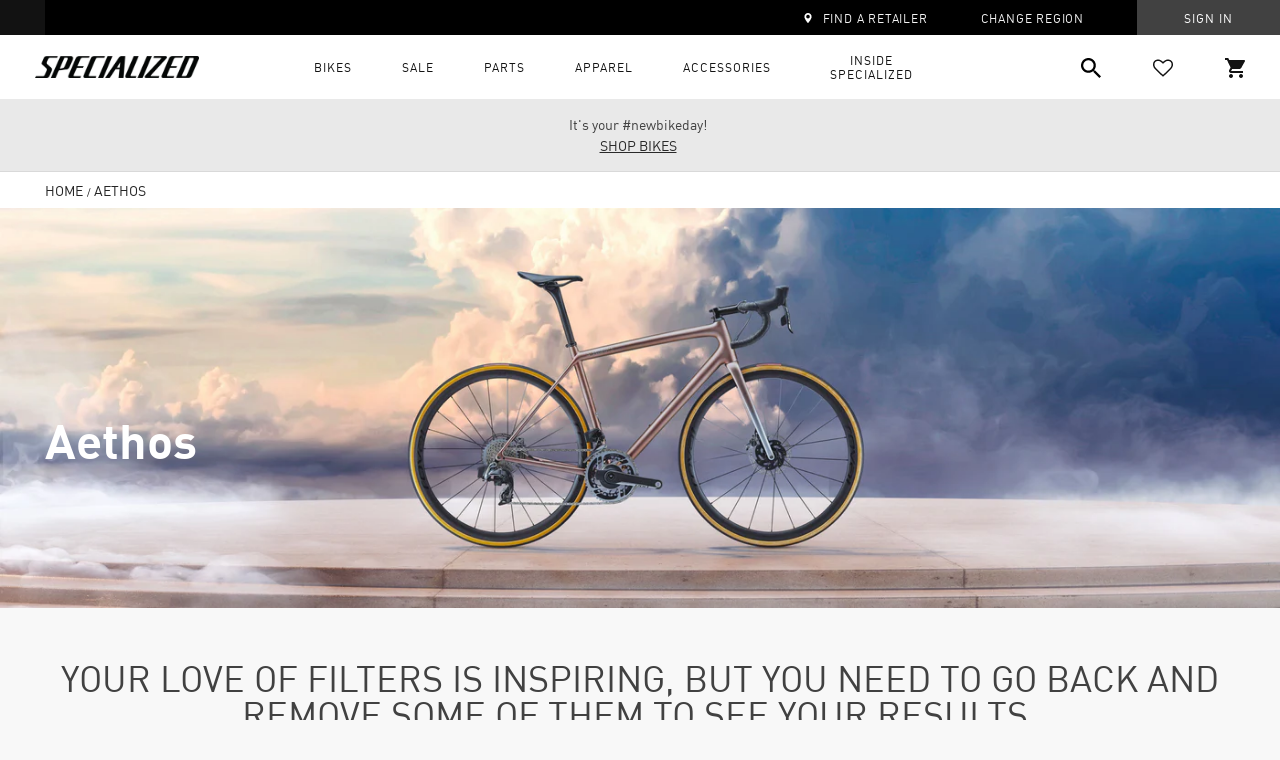

--- FILE ---
content_type: text/html; charset=utf-8
request_url: https://specialized.com.ph/collections/aethos
body_size: 33089
content:


 <!DOCTYPE html>
<html lang="en"> <head> <meta charset="utf-8"> <meta http-equiv="cleartype" content="on"> <meta name="robots" content="index,follow">
<!-- 	<meta name="robots" content="noindex"> --> <!-- Mobile Specific Metas --> <meta name="HandheldFriendly" content="True"> <meta name="MobileOptimized" content="320">
<!-- <meta name="viewport" content="width=device-width,initial-scale=1"> --> <meta name="viewport" content="initial-scale=1.0, maximum-scale=1.0, user-scalable=no, width=device-width" /> <meta name="theme-color" content="#f8f8f8">
	<meta name="google-site-verification" content="3UberCiHqBgEtIT0d6kvWcJlzXpgmdnubXcTKUuEsPE" /> <meta property="og:image" content="https://cdn.shopify.com/s/files/1/0261/1553/8998/files/logo_410x.png?v=1587555812" /> <title>
      Aethos | Specialized Philippines</title> <link rel="preconnect dns-prefetch" href="https://fonts.shopifycdn.com" /> <link rel="preconnect dns-prefetch" href="https://cdn.shopify.com" /> <link rel="preconnect dns-prefetch" href="https://v.shopify.com" /> <link rel="preconnect dns-prefetch" href="https://cdn.shopifycloud.com" /> <link rel="stylesheet" href="https://cdnjs.cloudflare.com/ajax/libs/fancybox/3.5.6/jquery.fancybox.css"> <!-- Stylesheets for Turbo 4.1.5 --> <link href="//specialized.com.ph/cdn/shop/t/13/assets/styles.scss.css?v=78747811367966704151718091651" rel="stylesheet" type="text/css" media="all" /> <link href="//specialized.com.ph/cdn/shop/t/13/assets/swiper.min.css?v=168954572340863736781698734721" rel="stylesheet" type="text/css" media="all" /> <link href="//specialized.com.ph/cdn/shop/t/13/assets/owl.carousel.min.css?v=70516089817612781961698734727" rel="stylesheet" type="text/css" media="all" /> <link href="//specialized.com.ph/cdn/shop/t/13/assets/main.css?v=13017063721271640911699253280" rel="stylesheet" type="text/css" media="all" /> <link href="//specialized.com.ph/cdn/shop/t/13/assets/general.scss.css?v=89016232797476061281698923839" rel="stylesheet" type="text/css" media="all" /> <link href="//specialized.com.ph/cdn/shop/t/13/assets/style.scss.css?v=33149392448999829261698734726" rel="stylesheet" type="text/css" media="all" />
	<link href="//specialized.com.ph/cdn/shop/t/13/assets/developer-custom.css?v=51632609259715115431699432965" rel="stylesheet" type="text/css" media="all" /> <link href="//specialized.com.ph/cdn/shop/t/13/assets/developer-merge.css?v=120875972605916284971699269075" rel="stylesheet" type="text/css" media="all" /> <link href="//specialized.com.ph/cdn/shop/t/13/assets/pdp-designer.css?v=135198754916154698541699265138" rel="stylesheet" type="text/css" media="all" /> <link href="//specialized.com.ph/cdn/shop/t/13/assets/shogun-developer.css?v=171869120962126281261698734726" rel="stylesheet" type="text/css" media="all" /> <link href="//specialized.com.ph/cdn/shop/t/13/assets/slick.css?v=98340474046176884051698734725" rel="stylesheet" type="text/css" media="all" /> <link href="//specialized.com.ph/cdn/shop/t/13/assets/slick-theme.css?v=111566387709569418871698734726" rel="stylesheet" type="text/css" media="all" /> <link href="//specialized.com.ph/cdn/shop/t/13/assets/leaflet.css?v=38717580032974048851698734725" rel="stylesheet" type="text/css" media="all" /> <link href="//specialized.com.ph/cdn/shop/t/13/assets/font-family-changes.css?v=115484247359670382771698819703" rel="stylesheet" type="text/css" media="all" /> <link href="//specialized.com.ph/cdn/shop/t/13/assets/font_update.css?v=116676857927558871451736433886" rel="stylesheet" type="text/css" media="all" /> <script>
      window.lazySizesConfig = window.lazySizesConfig || {};

      lazySizesConfig.expand = 300;
      lazySizesConfig.loadHidden = false;

      /*! lazysizes - v4.1.4 */
      !function(a,b){var c=b(a,a.document);a.lazySizes=c,"object"==typeof module&&module.exports&&(module.exports=c)}(window,function(a,b){"use strict";if(b.getElementsByClassName){var c,d,e=b.documentElement,f=a.Date,g=a.HTMLPictureElement,h="addEventListener",i="getAttribute",j=a[h],k=a.setTimeout,l=a.requestAnimationFrame||k,m=a.requestIdleCallback,n=/^picture$/i,o=["load","error","lazyincluded","_lazyloaded"],p={},q=Array.prototype.forEach,r=function(a,b){return p[b]||(p[b]=new RegExp("(\\s|^)"+b+"(\\s|$)")),p[b].test(a[i]("class")||"")&&p[b]},s=function(a,b){r(a,b)||a.setAttribute("class",(a[i]("class")||"").trim()+" "+b)},t=function(a,b){var c;(c=r(a,b))&&a.setAttribute("class",(a[i]("class")||"").replace(c," "))},u=function(a,b,c){var d=c?h:"removeEventListener";c&&u(a,b),o.forEach(function(c){a[d](c,b)})},v=function(a,d,e,f,g){var h=b.createEvent("Event");return e||(e={}),e.instance=c,h.initEvent(d,!f,!g),h.detail=e,a.dispatchEvent(h),h},w=function(b,c){var e;!g&&(e=a.picturefill||d.pf)?(c&&c.src&&!b[i]("srcset")&&b.setAttribute("srcset",c.src),e({reevaluate:!0,elements:[b]})):c&&c.src&&(b.src=c.src)},x=function(a,b){return(getComputedStyle(a,null)||{})[b]},y=function(a,b,c){for(c=c||a.offsetWidth;c<d.minSize&&b&&!a._lazysizesWidth;)c=b.offsetWidth,b=b.parentNode;return c},z=function(){var a,c,d=[],e=[],f=d,g=function(){var b=f;for(f=d.length?e:d,a=!0,c=!1;b.length;)b.shift()();a=!1},h=function(d,e){a&&!e?d.apply(this,arguments):(f.push(d),c||(c=!0,(b.hidden?k:l)(g)))};return h._lsFlush=g,h}(),A=function(a,b){return b?function(){z(a)}:function(){var b=this,c=arguments;z(function(){a.apply(b,c)})}},B=function(a){var b,c=0,e=d.throttleDelay,g=d.ricTimeout,h=function(){b=!1,c=f.now(),a()},i=m&&g>49?function(){m(h,{timeout:g}),g!==d.ricTimeout&&(g=d.ricTimeout)}:A(function(){k(h)},!0);return function(a){var d;(a=a===!0)&&(g=33),b||(b=!0,d=e-(f.now()-c),0>d&&(d=0),a||9>d?i():k(i,d))}},C=function(a){var b,c,d=99,e=function(){b=null,a()},g=function(){var a=f.now()-c;d>a?k(g,d-a):(m||e)(e)};return function(){c=f.now(),b||(b=k(g,d))}};!function(){var b,c={lazyClass:"lazyload",loadedClass:"lazyloaded",loadingClass:"lazyloading",preloadClass:"lazypreload",errorClass:"lazyerror",autosizesClass:"lazyautosizes",srcAttr:"data-src",srcsetAttr:"data-srcset",sizesAttr:"data-sizes",minSize:40,customMedia:{},init:!0,expFactor:1.5,hFac:.8,loadMode:2,loadHidden:!0,ricTimeout:0,throttleDelay:125};d=a.lazySizesConfig||a.lazysizesConfig||{};for(b in c)b in d||(d[b]=c[b]);a.lazySizesConfig=d,k(function(){d.init&&F()})}();var D=function(){var g,l,m,o,p,y,D,F,G,H,I,J,K,L,M=/^img$/i,N=/^iframe$/i,O="onscroll"in a&&!/(gle|ing)bot/.test(navigator.userAgent),P=0,Q=0,R=0,S=-1,T=function(a){R--,a&&a.target&&u(a.target,T),(!a||0>R||!a.target)&&(R=0)},U=function(a,c){var d,f=a,g="hidden"==x(b.body,"visibility")||"hidden"!=x(a.parentNode,"visibility")&&"hidden"!=x(a,"visibility");for(F-=c,I+=c,G-=c,H+=c;g&&(f=f.offsetParent)&&f!=b.body&&f!=e;)g=(x(f,"opacity")||1)>0,g&&"visible"!=x(f,"overflow")&&(d=f.getBoundingClientRect(),g=H>d.left&&G<d.right&&I>d.top-1&&F<d.bottom+1);return g},V=function(){var a,f,h,j,k,m,n,p,q,r=c.elements;if((o=d.loadMode)&&8>R&&(a=r.length)){f=0,S++,null==K&&("expand"in d||(d.expand=e.clientHeight>500&&e.clientWidth>500?500:370),J=d.expand,K=J*d.expFactor),K>Q&&1>R&&S>2&&o>2&&!b.hidden?(Q=K,S=0):Q=o>1&&S>1&&6>R?J:P;for(;a>f;f++)if(r[f]&&!r[f]._lazyRace)if(O)if((p=r[f][i]("data-expand"))&&(m=1*p)||(m=Q),q!==m&&(y=innerWidth+m*L,D=innerHeight+m,n=-1*m,q=m),h=r[f].getBoundingClientRect(),(I=h.bottom)>=n&&(F=h.top)<=D&&(H=h.right)>=n*L&&(G=h.left)<=y&&(I||H||G||F)&&(d.loadHidden||"hidden"!=x(r[f],"visibility"))&&(l&&3>R&&!p&&(3>o||4>S)||U(r[f],m))){if(ba(r[f]),k=!0,R>9)break}else!k&&l&&!j&&4>R&&4>S&&o>2&&(g[0]||d.preloadAfterLoad)&&(g[0]||!p&&(I||H||G||F||"auto"!=r[f][i](d.sizesAttr)))&&(j=g[0]||r[f]);else ba(r[f]);j&&!k&&ba(j)}},W=B(V),X=function(a){s(a.target,d.loadedClass),t(a.target,d.loadingClass),u(a.target,Z),v(a.target,"lazyloaded")},Y=A(X),Z=function(a){Y({target:a.target})},$=function(a,b){try{a.contentWindow.location.replace(b)}catch(c){a.src=b}},_=function(a){var b,c=a[i](d.srcsetAttr);(b=d.customMedia[a[i]("data-media")||a[i]("media")])&&a.setAttribute("media",b),c&&a.setAttribute("srcset",c)},aa=A(function(a,b,c,e,f){var g,h,j,l,o,p;(o=v(a,"lazybeforeunveil",b)).defaultPrevented||(e&&(c?s(a,d.autosizesClass):a.setAttribute("sizes",e)),h=a[i](d.srcsetAttr),g=a[i](d.srcAttr),f&&(j=a.parentNode,l=j&&n.test(j.nodeName||"")),p=b.firesLoad||"src"in a&&(h||g||l),o={target:a},p&&(u(a,T,!0),clearTimeout(m),m=k(T,2500),s(a,d.loadingClass),u(a,Z,!0)),l&&q.call(j.getElementsByTagName("source"),_),h?a.setAttribute("srcset",h):g&&!l&&(N.test(a.nodeName)?$(a,g):a.src=g),f&&(h||l)&&w(a,{src:g})),a._lazyRace&&delete a._lazyRace,t(a,d.lazyClass),z(function(){(!p||a.complete&&a.naturalWidth>1)&&(p?T(o):R--,X(o))},!0)}),ba=function(a){var b,c=M.test(a.nodeName),e=c&&(a[i](d.sizesAttr)||a[i]("sizes")),f="auto"==e;(!f&&l||!c||!a[i]("src")&&!a.srcset||a.complete||r(a,d.errorClass)||!r(a,d.lazyClass))&&(b=v(a,"lazyunveilread").detail,f&&E.updateElem(a,!0,a.offsetWidth),a._lazyRace=!0,R++,aa(a,b,f,e,c))},ca=function(){if(!l){if(f.now()-p<999)return void k(ca,999);var a=C(function(){d.loadMode=3,W()});l=!0,d.loadMode=3,W(),j("scroll",function(){3==d.loadMode&&(d.loadMode=2),a()},!0)}};return{_:function(){p=f.now(),c.elements=b.getElementsByClassName(d.lazyClass),g=b.getElementsByClassName(d.lazyClass+" "+d.preloadClass),L=d.hFac,j("scroll",W,!0),j("resize",W,!0),a.MutationObserver?new MutationObserver(W).observe(e,{childList:!0,subtree:!0,attributes:!0}):(e[h]("DOMNodeInserted",W,!0),e[h]("DOMAttrModified",W,!0),setInterval(W,999)),j("hashchange",W,!0),["focus","mouseover","click","load","transitionend","animationend","webkitAnimationEnd"].forEach(function(a){b[h](a,W,!0)}),/d$|^c/.test(b.readyState)?ca():(j("load",ca),b[h]("DOMContentLoaded",W),k(ca,2e4)),c.elements.length?(V(),z._lsFlush()):W()},checkElems:W,unveil:ba}}(),E=function(){var a,c=A(function(a,b,c,d){var e,f,g;if(a._lazysizesWidth=d,d+="px",a.setAttribute("sizes",d),n.test(b.nodeName||""))for(e=b.getElementsByTagName("source"),f=0,g=e.length;g>f;f++)e[f].setAttribute("sizes",d);c.detail.dataAttr||w(a,c.detail)}),e=function(a,b,d){var e,f=a.parentNode;f&&(d=y(a,f,d),e=v(a,"lazybeforesizes",{width:d,dataAttr:!!b}),e.defaultPrevented||(d=e.detail.width,d&&d!==a._lazysizesWidth&&c(a,f,e,d)))},f=function(){var b,c=a.length;if(c)for(b=0;c>b;b++)e(a[b])},g=C(f);return{_:function(){a=b.getElementsByClassName(d.autosizesClass),j("resize",g)},checkElems:g,updateElem:e}}(),F=function(){F.i||(F.i=!0,E._(),D._())};return c={cfg:d,autoSizer:E,loader:D,init:F,uP:w,aC:s,rC:t,hC:r,fire:v,gW:y,rAF:z}}});

      /*! lazysizes - v4.1.4 */
      !function(a,b){var c=function(){b(a.lazySizes),a.removeEventListener("lazyunveilread",c,!0)};b=b.bind(null,a,a.document),"object"==typeof module&&module.exports?b(require("lazysizes")):a.lazySizes?c():a.addEventListener("lazyunveilread",c,!0)}(window,function(a,b,c){"use strict";function d(){this.ratioElems=b.getElementsByClassName("lazyaspectratio"),this._setupEvents(),this.processImages()}if(a.addEventListener){var e,f,g,h=Array.prototype.forEach,i=/^picture$/i,j="data-aspectratio",k="img["+j+"]",l=function(b){return a.matchMedia?(l=function(a){return!a||(matchMedia(a)||{}).matches})(b):a.Modernizr&&Modernizr.mq?!b||Modernizr.mq(b):!b},m=c.aC,n=c.rC,o=c.cfg;d.prototype={_setupEvents:function(){var a=this,c=function(b){b.naturalWidth<36?a.addAspectRatio(b,!0):a.removeAspectRatio(b,!0)},d=function(){a.processImages()};b.addEventListener("load",function(a){a.target.getAttribute&&a.target.getAttribute(j)&&c(a.target)},!0),addEventListener("resize",function(){var b,d=function(){h.call(a.ratioElems,c)};return function(){clearTimeout(b),b=setTimeout(d,99)}}()),b.addEventListener("DOMContentLoaded",d),addEventListener("load",d)},processImages:function(a){var c,d;a||(a=b),c="length"in a&&!a.nodeName?a:a.querySelectorAll(k);for(d=0;d<c.length;d++)c[d].naturalWidth>36?this.removeAspectRatio(c[d]):this.addAspectRatio(c[d])},getSelectedRatio:function(a){var b,c,d,e,f,g=a.parentNode;if(g&&i.test(g.nodeName||""))for(d=g.getElementsByTagName("source"),b=0,c=d.length;c>b;b++)if(e=d[b].getAttribute("data-media")||d[b].getAttribute("media"),o.customMedia[e]&&(e=o.customMedia[e]),l(e)){f=d[b].getAttribute(j);break}return f||a.getAttribute(j)||""},parseRatio:function(){var a=/^\s*([+\d\.]+)(\s*[\/x]\s*([+\d\.]+))?\s*$/,b={};return function(c){var d;return!b[c]&&(d=c.match(a))&&(d[3]?b[c]=d[1]/d[3]:b[c]=1*d[1]),b[c]}}(),addAspectRatio:function(b,c){var d,e=b.offsetWidth,f=b.offsetHeight;return c||m(b,"lazyaspectratio"),36>e&&0>=f?void((e||f&&a.console)&&console.log("Define width or height of image, so we can calculate the other dimension")):(d=this.getSelectedRatio(b),d=this.parseRatio(d),void(d&&(e?b.style.height=e/d+"px":b.style.width=f*d+"px")))},removeAspectRatio:function(a){n(a,"lazyaspectratio"),a.style.height="",a.style.width="",a.removeAttribute(j)}},f=function(){g=a.jQuery||a.Zepto||a.shoestring||a.$,g&&g.fn&&!g.fn.imageRatio&&g.fn.filter&&g.fn.add&&g.fn.find?g.fn.imageRatio=function(){return e.processImages(this.find(k).add(this.filter(k))),this}:g=!1},f(),setTimeout(f),e=new d,a.imageRatio=e,"object"==typeof module&&module.exports?module.exports=e:"function"==typeof define&&define.amd&&define(e)}});

        /*! lazysizes - v4.1.5 */
        !function(a,b){var c=function(){b(a.lazySizes),a.removeEventListener("lazyunveilread",c,!0)};b=b.bind(null,a,a.document),"object"==typeof module&&module.exports?b(require("lazysizes")):a.lazySizes?c():a.addEventListener("lazyunveilread",c,!0)}(window,function(a,b,c){"use strict";if(a.addEventListener){var d=/\s+/g,e=/\s*\|\s+|\s+\|\s*/g,f=/^(.+?)(?:\s+\[\s*(.+?)\s*\])(?:\s+\[\s*(.+?)\s*\])?$/,g=/^\s*\(*\s*type\s*:\s*(.+?)\s*\)*\s*$/,h=/\(|\)|'/,i={contain:1,cover:1},j=function(a){var b=c.gW(a,a.parentNode);return(!a._lazysizesWidth||b>a._lazysizesWidth)&&(a._lazysizesWidth=b),a._lazysizesWidth},k=function(a){var b;return b=(getComputedStyle(a)||{getPropertyValue:function(){}}).getPropertyValue("background-size"),!i[b]&&i[a.style.backgroundSize]&&(b=a.style.backgroundSize),b},l=function(a,b){if(b){var c=b.match(g);c&&c[1]?a.setAttribute("type",c[1]):a.setAttribute("media",lazySizesConfig.customMedia[b]||b)}},m=function(a,c,g){var h=b.createElement("picture"),i=c.getAttribute(lazySizesConfig.sizesAttr),j=c.getAttribute("data-ratio"),k=c.getAttribute("data-optimumx");c._lazybgset&&c._lazybgset.parentNode==c&&c.removeChild(c._lazybgset),Object.defineProperty(g,"_lazybgset",{value:c,writable:!0}),Object.defineProperty(c,"_lazybgset",{value:h,writable:!0}),a=a.replace(d," ").split(e),h.style.display="none",g.className=lazySizesConfig.lazyClass,1!=a.length||i||(i="auto"),a.forEach(function(a){var c,d=b.createElement("source");i&&"auto"!=i&&d.setAttribute("sizes",i),(c=a.match(f))?(d.setAttribute(lazySizesConfig.srcsetAttr,c[1]),l(d,c[2]),l(d,c[3])):d.setAttribute(lazySizesConfig.srcsetAttr,a),h.appendChild(d)}),i&&(g.setAttribute(lazySizesConfig.sizesAttr,i),c.removeAttribute(lazySizesConfig.sizesAttr),c.removeAttribute("sizes")),k&&g.setAttribute("data-optimumx",k),j&&g.setAttribute("data-ratio",j),h.appendChild(g),c.appendChild(h)},n=function(a){if(a.target._lazybgset){var b=a.target,d=b._lazybgset,e=b.currentSrc||b.src;if(e){var f=c.fire(d,"bgsetproxy",{src:e,useSrc:h.test(e)?JSON.stringify(e):e});f.defaultPrevented||(d.style.backgroundImage="url("+f.detail.useSrc+")")}b._lazybgsetLoading&&(c.fire(d,"_lazyloaded",{},!1,!0),delete b._lazybgsetLoading)}};addEventListener("lazybeforeunveil",function(a){var d,e,f;!a.defaultPrevented&&(d=a.target.getAttribute("data-bgset"))&&(f=a.target,e=b.createElement("img"),e.alt="",e._lazybgsetLoading=!0,a.detail.firesLoad=!0,m(d,f,e),setTimeout(function(){c.loader.unveil(e),c.rAF(function(){c.fire(e,"_lazyloaded",{},!0,!0),e.complete&&n({target:e})})}))}),b.addEventListener("load",n,!0),a.addEventListener("lazybeforesizes",function(a){if(a.detail.instance==c&&a.target._lazybgset&&a.detail.dataAttr){var b=a.target._lazybgset,d=k(b);i[d]&&(a.target._lazysizesParentFit=d,c.rAF(function(){a.target.setAttribute("data-parent-fit",d),a.target._lazysizesParentFit&&delete a.target._lazysizesParentFit}))}},!0),b.documentElement.addEventListener("lazybeforesizes",function(a){!a.defaultPrevented&&a.target._lazybgset&&a.detail.instance==c&&(a.detail.width=j(a.target._lazybgset))})}});</script> <link rel="shortcut icon" type="image/x-icon" href="//specialized.com.ph/cdn/shop/files/Webp.net-resizeimage_180x180_320x320_af1bacd1-bccb-4ea0-b63b-b1b8f2843119_180x180.png?v=1613549632"> <link rel="apple-touch-icon" href="//specialized.com.ph/cdn/shop/files/Webp.net-resizeimage_180x180_320x320_af1bacd1-bccb-4ea0-b63b-b1b8f2843119_180x180.png?v=1613549632"/> <link rel="apple-touch-icon" sizes="57x57" href="//specialized.com.ph/cdn/shop/files/Webp.net-resizeimage_180x180_320x320_af1bacd1-bccb-4ea0-b63b-b1b8f2843119_57x57.png?v=1613549632"/> <link rel="apple-touch-icon" sizes="60x60" href="//specialized.com.ph/cdn/shop/files/Webp.net-resizeimage_180x180_320x320_af1bacd1-bccb-4ea0-b63b-b1b8f2843119_60x60.png?v=1613549632"/> <link rel="apple-touch-icon" sizes="72x72" href="//specialized.com.ph/cdn/shop/files/Webp.net-resizeimage_180x180_320x320_af1bacd1-bccb-4ea0-b63b-b1b8f2843119_72x72.png?v=1613549632"/> <link rel="apple-touch-icon" sizes="76x76" href="//specialized.com.ph/cdn/shop/files/Webp.net-resizeimage_180x180_320x320_af1bacd1-bccb-4ea0-b63b-b1b8f2843119_76x76.png?v=1613549632"/> <link rel="apple-touch-icon" sizes="114x114" href="//specialized.com.ph/cdn/shop/files/Webp.net-resizeimage_180x180_320x320_af1bacd1-bccb-4ea0-b63b-b1b8f2843119_114x114.png?v=1613549632"/> <link rel="apple-touch-icon" sizes="180x180" href="//specialized.com.ph/cdn/shop/files/Webp.net-resizeimage_180x180_320x320_af1bacd1-bccb-4ea0-b63b-b1b8f2843119_180x180.png?v=1613549632"/> <link rel="apple-touch-icon" sizes="228x228" href="//specialized.com.ph/cdn/shop/files/Webp.net-resizeimage_180x180_320x320_af1bacd1-bccb-4ea0-b63b-b1b8f2843119_228x228.png?v=1613549632"/> <link rel="canonical" href="https://specialized.com.ph/collections/aethos" />

    
	<script>window.performance && window.performance.mark && window.performance.mark('shopify.content_for_header.start');</script><meta name="google-site-verification" content="x0_5ITJDtW3hmS-K46H-o7I6Ojv4V0N3NTza6mgGXvs">
<meta id="shopify-digital-wallet" name="shopify-digital-wallet" content="/26115538998/digital_wallets/dialog">
<link rel="alternate" type="application/atom+xml" title="Feed" href="/collections/aethos.atom" />
<link rel="alternate" type="application/json+oembed" href="https://specialized.com.ph/collections/aethos.oembed">
<script async="async" src="/checkouts/internal/preloads.js?locale=en-PH"></script>
<script id="shopify-features" type="application/json">{"accessToken":"ad40c0270f577609491bb85281062d95","betas":["rich-media-storefront-analytics"],"domain":"specialized.com.ph","predictiveSearch":true,"shopId":26115538998,"locale":"en"}</script>
<script>var Shopify = Shopify || {};
Shopify.shop = "specialized-philippines.myshopify.com";
Shopify.locale = "en";
Shopify.currency = {"active":"PHP","rate":"1.0"};
Shopify.country = "PH";
Shopify.theme = {"name":"shopify-philippines\/Latest_theme","id":133636554939,"schema_name":"Turbo","schema_version":"4.1.5.pre","theme_store_id":null,"role":"main"};
Shopify.theme.handle = "null";
Shopify.theme.style = {"id":null,"handle":null};
Shopify.cdnHost = "specialized.com.ph/cdn";
Shopify.routes = Shopify.routes || {};
Shopify.routes.root = "/";</script>
<script type="module">!function(o){(o.Shopify=o.Shopify||{}).modules=!0}(window);</script>
<script>!function(o){function n(){var o=[];function n(){o.push(Array.prototype.slice.apply(arguments))}return n.q=o,n}var t=o.Shopify=o.Shopify||{};t.loadFeatures=n(),t.autoloadFeatures=n()}(window);</script>
<script id="shop-js-analytics" type="application/json">{"pageType":"collection"}</script>
<script defer="defer" async type="module" src="//specialized.com.ph/cdn/shopifycloud/shop-js/modules/v2/client.init-shop-cart-sync_C5BV16lS.en.esm.js"></script>
<script defer="defer" async type="module" src="//specialized.com.ph/cdn/shopifycloud/shop-js/modules/v2/chunk.common_CygWptCX.esm.js"></script>
<script type="module">
  await import("//specialized.com.ph/cdn/shopifycloud/shop-js/modules/v2/client.init-shop-cart-sync_C5BV16lS.en.esm.js");
await import("//specialized.com.ph/cdn/shopifycloud/shop-js/modules/v2/chunk.common_CygWptCX.esm.js");

  window.Shopify.SignInWithShop?.initShopCartSync?.({"fedCMEnabled":true,"windoidEnabled":true});

</script>
<script>(function() {
  var isLoaded = false;
  function asyncLoad() {
    if (isLoaded) return;
    isLoaded = true;
    var urls = ["https:\/\/assets1.adroll.com\/shopify\/latest\/j\/shopify_rolling_bootstrap_v2.js?adroll_adv_id=OSOUF7MPN5F33MGA3YSORP\u0026adroll_pix_id=UV5ZICPXIZGVVL5TCJAJNE\u0026shop=specialized-philippines.myshopify.com","https:\/\/na.shgcdn3.com\/pixel-collector.js?shop=specialized-philippines.myshopify.com"];
    for (var i = 0; i <urls.length; i++) {
      var s = document.createElement('script');
      s.type = 'text/javascript';
      s.async = true;
      s.src = urls[i];
      var x = document.getElementsByTagName('script')[0];
      x.parentNode.insertBefore(s, x);
    }
  };
  if(window.attachEvent) {
    window.attachEvent('onload', asyncLoad);
  } else {
    window.addEventListener('load', asyncLoad, false);
  }
})();</script>
<script id="__st">var __st={"a":26115538998,"offset":28800,"reqid":"59096621-35db-407b-840a-1511f55c6c49-1768610742","pageurl":"specialized.com.ph\/collections\/aethos","u":"c4cd97f180a5","p":"collection","rtyp":"collection","rid":175826927670};</script>
<script>window.ShopifyPaypalV4VisibilityTracking = true;</script>
<script id="captcha-bootstrap">!function(){'use strict';const t='contact',e='account',n='new_comment',o=[[t,t],['blogs',n],['comments',n],[t,'customer']],c=[[e,'customer_login'],[e,'guest_login'],[e,'recover_customer_password'],[e,'create_customer']],r=t=>t.map((([t,e])=>`form[action*='/${t}']:not([data-nocaptcha='true']) input[name='form_type'][value='${e}']`)).join(','),a=t=>()=>t?[...document.querySelectorAll(t)].map((t=>t.form)):[];function s(){const t=[...o],e=r(t);return a(e)}const i='password',u='form_key',d=['recaptcha-v3-token','g-recaptcha-response','h-captcha-response',i],f=()=>{try{return window.sessionStorage}catch{return}},m='__shopify_v',_=t=>t.elements[u];function p(t,e,n=!1){try{const o=window.sessionStorage,c=JSON.parse(o.getItem(e)),{data:r}=function(t){const{data:e,action:n}=t;return t[m]||n?{data:e,action:n}:{data:t,action:n}}(c);for(const[e,n]of Object.entries(r))t.elements[e]&&(t.elements[e].value=n);n&&o.removeItem(e)}catch(o){console.error('form repopulation failed',{error:o})}}const l='form_type',E='cptcha';function T(t){t.dataset[E]=!0}const w=window,h=w.document,L='Shopify',v='ce_forms',y='captcha';let A=!1;((t,e)=>{const n=(g='f06e6c50-85a8-45c8-87d0-21a2b65856fe',I='https://cdn.shopify.com/shopifycloud/storefront-forms-hcaptcha/ce_storefront_forms_captcha_hcaptcha.v1.5.2.iife.js',D={infoText:'Protected by hCaptcha',privacyText:'Privacy',termsText:'Terms'},(t,e,n)=>{const o=w[L][v],c=o.bindForm;if(c)return c(t,g,e,D).then(n);var r;o.q.push([[t,g,e,D],n]),r=I,A||(h.body.append(Object.assign(h.createElement('script'),{id:'captcha-provider',async:!0,src:r})),A=!0)});var g,I,D;w[L]=w[L]||{},w[L][v]=w[L][v]||{},w[L][v].q=[],w[L][y]=w[L][y]||{},w[L][y].protect=function(t,e){n(t,void 0,e),T(t)},Object.freeze(w[L][y]),function(t,e,n,w,h,L){const[v,y,A,g]=function(t,e,n){const i=e?o:[],u=t?c:[],d=[...i,...u],f=r(d),m=r(i),_=r(d.filter((([t,e])=>n.includes(e))));return[a(f),a(m),a(_),s()]}(w,h,L),I=t=>{const e=t.target;return e instanceof HTMLFormElement?e:e&&e.form},D=t=>v().includes(t);t.addEventListener('submit',(t=>{const e=I(t);if(!e)return;const n=D(e)&&!e.dataset.hcaptchaBound&&!e.dataset.recaptchaBound,o=_(e),c=g().includes(e)&&(!o||!o.value);(n||c)&&t.preventDefault(),c&&!n&&(function(t){try{if(!f())return;!function(t){const e=f();if(!e)return;const n=_(t);if(!n)return;const o=n.value;o&&e.removeItem(o)}(t);const e=Array.from(Array(32),(()=>Math.random().toString(36)[2])).join('');!function(t,e){_(t)||t.append(Object.assign(document.createElement('input'),{type:'hidden',name:u})),t.elements[u].value=e}(t,e),function(t,e){const n=f();if(!n)return;const o=[...t.querySelectorAll(`input[type='${i}']`)].map((({name:t})=>t)),c=[...d,...o],r={};for(const[a,s]of new FormData(t).entries())c.includes(a)||(r[a]=s);n.setItem(e,JSON.stringify({[m]:1,action:t.action,data:r}))}(t,e)}catch(e){console.error('failed to persist form',e)}}(e),e.submit())}));const S=(t,e)=>{t&&!t.dataset[E]&&(n(t,e.some((e=>e===t))),T(t))};for(const o of['focusin','change'])t.addEventListener(o,(t=>{const e=I(t);D(e)&&S(e,y())}));const B=e.get('form_key'),M=e.get(l),P=B&&M;t.addEventListener('DOMContentLoaded',(()=>{const t=y();if(P)for(const e of t)e.elements[l].value===M&&p(e,B);[...new Set([...A(),...v().filter((t=>'true'===t.dataset.shopifyCaptcha))])].forEach((e=>S(e,t)))}))}(h,new URLSearchParams(w.location.search),n,t,e,['guest_login'])})(!0,!1)}();</script>
<script integrity="sha256-4kQ18oKyAcykRKYeNunJcIwy7WH5gtpwJnB7kiuLZ1E=" data-source-attribution="shopify.loadfeatures" defer="defer" src="//specialized.com.ph/cdn/shopifycloud/storefront/assets/storefront/load_feature-a0a9edcb.js" crossorigin="anonymous"></script>
<script data-source-attribution="shopify.dynamic_checkout.dynamic.init">var Shopify=Shopify||{};Shopify.PaymentButton=Shopify.PaymentButton||{isStorefrontPortableWallets:!0,init:function(){window.Shopify.PaymentButton.init=function(){};var t=document.createElement("script");t.src="https://specialized.com.ph/cdn/shopifycloud/portable-wallets/latest/portable-wallets.en.js",t.type="module",document.head.appendChild(t)}};
</script>
<script data-source-attribution="shopify.dynamic_checkout.buyer_consent">
  function portableWalletsHideBuyerConsent(e){var t=document.getElementById("shopify-buyer-consent"),n=document.getElementById("shopify-subscription-policy-button");t&&n&&(t.classList.add("hidden"),t.setAttribute("aria-hidden","true"),n.removeEventListener("click",e))}function portableWalletsShowBuyerConsent(e){var t=document.getElementById("shopify-buyer-consent"),n=document.getElementById("shopify-subscription-policy-button");t&&n&&(t.classList.remove("hidden"),t.removeAttribute("aria-hidden"),n.addEventListener("click",e))}window.Shopify?.PaymentButton&&(window.Shopify.PaymentButton.hideBuyerConsent=portableWalletsHideBuyerConsent,window.Shopify.PaymentButton.showBuyerConsent=portableWalletsShowBuyerConsent);
</script>
<script data-source-attribution="shopify.dynamic_checkout.cart.bootstrap">document.addEventListener("DOMContentLoaded",(function(){function t(){return document.querySelector("shopify-accelerated-checkout-cart, shopify-accelerated-checkout")}if(t())Shopify.PaymentButton.init();else{new MutationObserver((function(e,n){t()&&(Shopify.PaymentButton.init(),n.disconnect())})).observe(document.body,{childList:!0,subtree:!0})}}));
</script>

<script>window.performance && window.performance.mark && window.performance.mark('shopify.content_for_header.end');</script> <script src="//specialized.com.ph/cdn/shop/t/13/assets/jquery.min.js?v=9503732020592794151698734726"></script> <script src="//specialized.com.ph/cdn/shop/t/13/assets/vendors.js?v=64406799660333671781698734722"></script> <script src="//specialized.com.ph/cdn/shop/t/13/assets/sections.js?v=29212292914188553751698734726"></script> <script src="//specialized.com.ph/cdn/shop/t/13/assets/utilities.js?v=104302422311299896851698734738"></script> <script src="//specialized.com.ph/cdn/shop/t/13/assets/app.js?v=23905963081837613131698734739"></script>
	<script src="//specialized.com.ph/cdn/shop/t/13/assets/swiper.min.js?v=125509845551321791351698734727" defer="defer"></script> <script src="//specialized.com.ph/cdn/shop/t/13/assets/jquery.validate.min.js?v=15153851314019365381698734725" defer="defer"></script> <script src="//specialized.com.ph/cdn/shop/t/13/assets/owl.carousel.min.js?v=97891440811553454251698734727" defer="defer"></script> <script src="//specialized.com.ph/cdn/shop/t/13/assets/custom.js?v=50984293891987527691698734720" defer="defer"></script> <script src="//specialized.com.ph/cdn/shop/t/13/assets/pdp-custom.js?v=7790249506754186901698734727" defer="defer"></script> <script src="//specialized.com.ph/cdn/shop/t/13/assets/slick.min.js?v=71779134894361685811698734726"></script> <script src="//specialized.com.ph/cdn/shop/t/13/assets/jquery-ui.min.js?v=33094225484922662671698734725"></script> <script src="//specialized.com.ph/cdn/shop/t/13/assets/imgViewer2.js?v=136661929150923754871698734728"></script> <script src="//specialized.com.ph/cdn/shop/t/13/assets/leaflet.js?v=66036718171950282261698734728"></script> <script src="//specialized.com.ph/cdn/shop/t/13/assets/developer.js?v=102619662732240289041698734738" type="text/javascript"></script> <script src="//specialized.com.ph/cdn/shop/t/13/assets/globalslider.js?v=90326467840060392651698734727" type="text/javascript"></script> <script src="//specialized.com.ph/cdn/shopifycloud/storefront/assets/themes_support/api.jquery-7ab1a3a4.js" type="text/javascript"></script> <script src="//specialized.com.ph/cdn/shop/t/13/assets/collection-swatch.js?v=109596229536619402761715857181" type="text/javascript"></script> <script>
       
  //Custom Code for Swatch get working
   $(function() {
//      var colorSelected = $('.swatch :radio:checked').val();
//      var colorIndexSelected = $('.swatch :radio:checked').closest('.swatch').attr('data-option-index');
//       var sizeIndex = $('select.swatch1').attr('data-option-index');
//       var sizeValue = $('select.swatch1 option:selected').val();
     
//      $('.swatch :radio').closest('form').find('.single-option-selector').eq(colorIndexSelected).val(colorSelected).trigger('change');
//      $('select.swatch1').closest('form').find('.single-option-selector').eq(sizeIndex).val(sizeValue).trigger('change');
//      var soldText =$('#sold').text(); 
//      if(soldText == 'Sold out'){
//        $('#soldOutButton').attr('disabled', 'disabled');
//        $("select.swatch1 option:selected").append('Out of Stock'); 
//        $("select.swatch1").addClass("error");
//        $(".tooltip-wrapper").css("display", "block");
//      }else{
//        $('#soldOutButton').removeAttr('disabled');
//        $('select.swatch1 option').each(function(){ 
//          var text = $(this).text();
//          text = text.replace("Out of Stock", " ");
//          $(this).text(text);                      
//        });
//        $("select.swatch1").removeClass("error");
//        $(".tooltip-wrapper").css("display", "none");
//      }
//      var soldText =$('.cart-text').text();
//      if(soldText != 'Add to Cart'){
//        console.log(soldText);
//      	$(".add_to_cart").css("background", "#dddddd");
//      }else{
//      	$(".add_to_cart").css("background", "#ed1c24");
//      }
//      console.log(soldText);
    $('.swatch :radio').on('change',function() {  
//       var soldText =$('.cart-text').text();
//      if(soldText != 'Add to Cart'){
//        console.log(soldText);
//      	$(".add_to_cart").css("background", "#dddddd");
//      }else{
//      	$(".add_to_cart").css("background", "#ed1c24");
//      }
      var optionIndex = $(this).closest('.swatch').attr('data-option-index');
      var optionValue = $(this).val(); 
      $(this)
        .closest('form')
        .find('.single-option-selector')
        .eq(optionIndex)
        .val(optionValue)
        .trigger('change');
    });
//      $('select.swatch1').on('change',function() {    
// //        var soldText =$('.cart-text').text();
// //      if(soldText != 'Add to Cart'){
// //        console.log(soldText);
// //      	$(".add_to_cart").css("background", "#dddddd");
// //      }else{
// //      	$(".add_to_cart").css("background", "#ed1c24");
// //      }
       
       
//        var optionIndex = $(this).attr('data-option-index');
//       var optionValue = $(this).children("option:selected").val();
//         $(this)
//         .closest('form')
//         .find('.single-option-selector')
//         .eq(optionIndex)
//         .val(optionValue)
//         .trigger('change');      
// 	});
     
     
});
    

</script>
    
    

<meta name="author" content="Specialized Philippines">
<meta property="og:url" content="https://specialized.com.ph/collections/aethos">
<meta property="og:site_name" content="Specialized Philippines"> <meta property="og:type" content="product.group"> <meta property="og:title" content="Aethos"> <meta property="og:image" content="https://specialized.com.ph/cdn/shop/collections/plp-banner_aethos_600x.jpg?v=1602231465"> <meta property="og:image:secure_url" content="https://specialized.com.ph/cdn/shop/collections/plp-banner_aethos_600x.jpg?v=1602231465"> <meta property="og:image:width" content="3000"> <meta property="og:image:height" content="938"> <meta property="og:image:alt" content="Aethos">
  
  






<meta name="twitter:card" content="summary">


    
    
  
  

   
<!-- CreativeR Store Pickup -->
<!-- v1.4.0 -->
<!-- DO NOT EDIT THIS FILE. ANY CHANGES WILL BE OVERWRITTEN -->
<script type="text/javascript">
    let storePickupButtonText = 'Pick Up In Store';
    var storePickupSettings = {"max_days":0,"min_days":0,"name":false,"phone":false,"date_enabled":true,"mandatory_collections":[],"exclude_collections":[],"blackoutDates":"","cart_version":"v1_3","disabled":false,"message":"","button_text":"Pickup In Store","stores_on_top":true,"extra_input_1":"","extra_input_2":"","extra_input_3":"","created":"Tue Dec 10 2019 05:47:30 GMT+0000 (Coordinated Universal Time)"};

    var stores =  [{"storeID":138,"name":"Bobby&apos;s House","company":"","street":"46 Toh CLose","city":"","country":"Singapore","zip":"508015","province":"","disableSameDayPickup":false,"disableSameDayAfterHour":"00:00","enablePickupTime":true,"blackoutDates":"","pickupDays":["1","2","3","4","5","6","7"],"daysOfWeek":{"0":{"min":{"hour":"09","minute":"00"},"max":{"hour":"19","minute":"00"}},"1":{"min":{"hour":"09","minute":"00"},"max":{"hour":"19","minute":"00"}},"2":{"min":{"hour":"09","minute":"00"},"max":{"hour":"19","minute":"00"}},"3":{"min":{"hour":"09","minute":"00"},"max":{"hour":"19","minute":"00"}},"4":{"min":{"hour":"09","minute":"00"},"max":{"hour":"19","minute":"00"}},"5":{"min":{"hour":"09","minute":"00"},"max":{"hour":"19","minute":"00"}},"6":{"min":{"hour":"09","minute":"00"},"max":{"hour":"19","minute":"00"}}}},{"storeID":802,"name":"Sean&apos;s Home","company":"","street":"","city":"","country":"","zip":"","province":"","disableSameDayPickup":false,"disableSameDayAfterHour":"00:00","enablePickupTime":false,"blackoutDates":"","pickupDays":["1","2","3","4","5","6","7"],"daysOfWeek":{"0":{"min":{"hour":"09","minute":"00"},"max":{"hour":"19","minute":"00"}},"1":{"min":{"hour":"09","minute":"00"},"max":{"hour":"19","minute":"00"}},"2":{"min":{"hour":"09","minute":"00"},"max":{"hour":"19","minute":"00"}},"3":{"min":{"hour":"09","minute":"00"},"max":{"hour":"19","minute":"00"}},"4":{"min":{"hour":"09","minute":"00"},"max":{"hour":"19","minute":"00"}},"5":{"min":{"hour":"09","minute":"00"},"max":{"hour":"19","minute":"00"}},"6":{"min":{"hour":"09","minute":"00"},"max":{"hour":"19","minute":"00"}}}}] 
    var pickupTranslations =  JSON.parse('{\"en\":{\"textButton\":\"Pickup In Store\",\"pickupDate\":\"Pickup Date\",\"chooseADateTime\":\"Choose a date/time\",\"pickupDateError\":\"Please enter a pickup date.\",\"nameOfPersonCollecting\":\"Name of Person Collecting\",\"yourName\":\"Your Name\",\"pickupFirstName\":\"First name\",\"pickupLastName\":\"Last name\",\"contactNumber\":\"Contact Number\",\"pickupStore\":\"Pickup Store\",\"chooseLocation\":\"Choose a location below for pickup\",\"chooseLocationOption\":\"Please choose a location\",\"nameOfPersonCollectingError\":\"Please enter who will be picking up your order.\",\"pickupFirstNameError\":\"Enter a first name\",\"pickupLastNameError\":\"Enter a last name\",\"storeSelectError\":\"Please select which store you will pick up from\",\"contactNumberError\":\"Please enter a phone number.\",\"extra1Placeholder\":\"\",\"extra2Placeholder\":\"\",\"extra3Placeholder\":\"\",\"extraField1Error\":\"You must complete this field\",\"extraField2Error\":\"You must complete this field\",\"extraField3Error\":\"You must complete this field\",\"shippingTitle1\":\"Store Pickup\",\"noRatesForCart\":\"Pickup is not available for your cart or destination.\",\"noRatesForCountryNotice\":\"We do not offer pickups in this country.\",\"contactAddressTitle\":\"Pickup address\",\"orderSummary\":\"Free Pickup\",\"shippingLabel\":\"Store Pickup\",\"taxesLabel\":\"Taxes\",\"shippingTitle2\":\"Store Pickup\",\"billing_address_title\":\"Billing address\",\"billing_address_description\":\"Please enter your Billing Address:\",\"billing_address_description_no_shipping_address\":\"Please enter your Billing Address:\",\"sameBillingAddressLabel\":\"Please use the option below ⬇\",\"differentBillingAddressLabel\":\"Use a different billing address\",\"thankYouMarkerShipping\":\"Pickup address\",\"thankYouMarkerCurrent\":\"Pickup address\",\"shippingAddressTitle\":\"Pickup address\",\"orderUpdatesSubscribeToEmailNotifications\":\"Get pickup updates by email\",\"orderUpdatesSubscribeToPhoneNotifications\":\"Get pickup updates by email or SMS\",\"orderUpdatesSubscribeToEmailOrPhoneNotifications\":\"Get pickup updates by SMS\",\"reviewBlockShippingAddressTitle\":\"Store Pickup\",\"first_name_label\":\"First name:\",\"first_name_placeholder\":\"First name\",\"optional_first_name_label\":\"Fist name:\",\"optional_first_name_placeholder\":\"First name\",\"last_name_label\":\"Last name:\",\"last_name_placeholder\":\"Last name\",\"Company\":\"Company\",\"continue_to_shipping_method\":\"Continue to shipping method\",\"zip_code_label\":\"ZIP code\",\"postal_code_label\":\"Postal code\",\"postcode_label\":\"Postal code\",\"zip_code_placeholder\":\"ZIP code\",\"postal_code_placeholder\":\"Postal code\",\"postcode_placeholder\":\"Postcode\",\"city_label\":\"City\",\"country_label\":\"Country/Region\",\"address_title\":\"Address\",\"address1_label\":\"Address\"}}') 

    var pickupCompany = "Bobby&amp;apos;s House";
    var pickupAddress = "46 Toh CLose";
    var pickupCity = "";
    var pickupCountry = "Singapore";
    var pickupZip = "508015";
    var pickupProvince = "";
    var pickupLocale = "en";
    var shopPhone = "+86-21-20605000";
    var pickupProduct = '31457640546367';
    var appUrl = 'https://shopify-pickup-app.herokuapp.com/';
    var storePickupLoaded = false;
    var pickupProductInCart = false;
    var CRpermanentDomain = 'specialized-philippines.myshopify.com';
    
    
</script>
<div style="display:none;">
    
</div>

<!-- CreativeR Store Pickup-->


<link rel="stylesheet" href="//specialized.com.ph/cdn/shop/t/13/assets/sca-pp.css?v=26248894406678077071698734720"> <script>
  
  SCAPPShop = {};</script>
<script src="//specialized.com.ph/cdn/shop/t/13/assets/sca-pp-initial.js?v=44055980046105472121698734725" type="text/javascript"></script>
   

  

<script type="text/javascript">
  
    window.SHG_CUSTOMER = null;
  
</script>










<!-- BEGIN app block: shopify://apps/klaviyo-email-marketing-sms/blocks/klaviyo-onsite-embed/2632fe16-c075-4321-a88b-50b567f42507 -->












  <script async src="https://static.klaviyo.com/onsite/js/TePJzw/klaviyo.js?company_id=TePJzw"></script>
  <script>!function(){if(!window.klaviyo){window._klOnsite=window._klOnsite||[];try{window.klaviyo=new Proxy({},{get:function(n,i){return"push"===i?function(){var n;(n=window._klOnsite).push.apply(n,arguments)}:function(){for(var n=arguments.length,o=new Array(n),w=0;w<n;w++)o[w]=arguments[w];var t="function"==typeof o[o.length-1]?o.pop():void 0,e=new Promise((function(n){window._klOnsite.push([i].concat(o,[function(i){t&&t(i),n(i)}]))}));return e}}})}catch(n){window.klaviyo=window.klaviyo||[],window.klaviyo.push=function(){var n;(n=window._klOnsite).push.apply(n,arguments)}}}}();</script>

  




  <script>
    window.klaviyoReviewsProductDesignMode = false
  </script>







<!-- END app block --><link href="https://monorail-edge.shopifysvc.com" rel="dns-prefetch">
<script>(function(){if ("sendBeacon" in navigator && "performance" in window) {try {var session_token_from_headers = performance.getEntriesByType('navigation')[0].serverTiming.find(x => x.name == '_s').description;} catch {var session_token_from_headers = undefined;}var session_cookie_matches = document.cookie.match(/_shopify_s=([^;]*)/);var session_token_from_cookie = session_cookie_matches && session_cookie_matches.length === 2 ? session_cookie_matches[1] : "";var session_token = session_token_from_headers || session_token_from_cookie || "";function handle_abandonment_event(e) {var entries = performance.getEntries().filter(function(entry) {return /monorail-edge.shopifysvc.com/.test(entry.name);});if (!window.abandonment_tracked && entries.length === 0) {window.abandonment_tracked = true;var currentMs = Date.now();var navigation_start = performance.timing.navigationStart;var payload = {shop_id: 26115538998,url: window.location.href,navigation_start,duration: currentMs - navigation_start,session_token,page_type: "collection"};window.navigator.sendBeacon("https://monorail-edge.shopifysvc.com/v1/produce", JSON.stringify({schema_id: "online_store_buyer_site_abandonment/1.1",payload: payload,metadata: {event_created_at_ms: currentMs,event_sent_at_ms: currentMs}}));}}window.addEventListener('pagehide', handle_abandonment_event);}}());</script>
<script id="web-pixels-manager-setup">(function e(e,d,r,n,o){if(void 0===o&&(o={}),!Boolean(null===(a=null===(i=window.Shopify)||void 0===i?void 0:i.analytics)||void 0===a?void 0:a.replayQueue)){var i,a;window.Shopify=window.Shopify||{};var t=window.Shopify;t.analytics=t.analytics||{};var s=t.analytics;s.replayQueue=[],s.publish=function(e,d,r){return s.replayQueue.push([e,d,r]),!0};try{self.performance.mark("wpm:start")}catch(e){}var l=function(){var e={modern:/Edge?\/(1{2}[4-9]|1[2-9]\d|[2-9]\d{2}|\d{4,})\.\d+(\.\d+|)|Firefox\/(1{2}[4-9]|1[2-9]\d|[2-9]\d{2}|\d{4,})\.\d+(\.\d+|)|Chrom(ium|e)\/(9{2}|\d{3,})\.\d+(\.\d+|)|(Maci|X1{2}).+ Version\/(15\.\d+|(1[6-9]|[2-9]\d|\d{3,})\.\d+)([,.]\d+|)( \(\w+\)|)( Mobile\/\w+|) Safari\/|Chrome.+OPR\/(9{2}|\d{3,})\.\d+\.\d+|(CPU[ +]OS|iPhone[ +]OS|CPU[ +]iPhone|CPU IPhone OS|CPU iPad OS)[ +]+(15[._]\d+|(1[6-9]|[2-9]\d|\d{3,})[._]\d+)([._]\d+|)|Android:?[ /-](13[3-9]|1[4-9]\d|[2-9]\d{2}|\d{4,})(\.\d+|)(\.\d+|)|Android.+Firefox\/(13[5-9]|1[4-9]\d|[2-9]\d{2}|\d{4,})\.\d+(\.\d+|)|Android.+Chrom(ium|e)\/(13[3-9]|1[4-9]\d|[2-9]\d{2}|\d{4,})\.\d+(\.\d+|)|SamsungBrowser\/([2-9]\d|\d{3,})\.\d+/,legacy:/Edge?\/(1[6-9]|[2-9]\d|\d{3,})\.\d+(\.\d+|)|Firefox\/(5[4-9]|[6-9]\d|\d{3,})\.\d+(\.\d+|)|Chrom(ium|e)\/(5[1-9]|[6-9]\d|\d{3,})\.\d+(\.\d+|)([\d.]+$|.*Safari\/(?![\d.]+ Edge\/[\d.]+$))|(Maci|X1{2}).+ Version\/(10\.\d+|(1[1-9]|[2-9]\d|\d{3,})\.\d+)([,.]\d+|)( \(\w+\)|)( Mobile\/\w+|) Safari\/|Chrome.+OPR\/(3[89]|[4-9]\d|\d{3,})\.\d+\.\d+|(CPU[ +]OS|iPhone[ +]OS|CPU[ +]iPhone|CPU IPhone OS|CPU iPad OS)[ +]+(10[._]\d+|(1[1-9]|[2-9]\d|\d{3,})[._]\d+)([._]\d+|)|Android:?[ /-](13[3-9]|1[4-9]\d|[2-9]\d{2}|\d{4,})(\.\d+|)(\.\d+|)|Mobile Safari.+OPR\/([89]\d|\d{3,})\.\d+\.\d+|Android.+Firefox\/(13[5-9]|1[4-9]\d|[2-9]\d{2}|\d{4,})\.\d+(\.\d+|)|Android.+Chrom(ium|e)\/(13[3-9]|1[4-9]\d|[2-9]\d{2}|\d{4,})\.\d+(\.\d+|)|Android.+(UC? ?Browser|UCWEB|U3)[ /]?(15\.([5-9]|\d{2,})|(1[6-9]|[2-9]\d|\d{3,})\.\d+)\.\d+|SamsungBrowser\/(5\.\d+|([6-9]|\d{2,})\.\d+)|Android.+MQ{2}Browser\/(14(\.(9|\d{2,})|)|(1[5-9]|[2-9]\d|\d{3,})(\.\d+|))(\.\d+|)|K[Aa][Ii]OS\/(3\.\d+|([4-9]|\d{2,})\.\d+)(\.\d+|)/},d=e.modern,r=e.legacy,n=navigator.userAgent;return n.match(d)?"modern":n.match(r)?"legacy":"unknown"}(),u="modern"===l?"modern":"legacy",c=(null!=n?n:{modern:"",legacy:""})[u],f=function(e){return[e.baseUrl,"/wpm","/b",e.hashVersion,"modern"===e.buildTarget?"m":"l",".js"].join("")}({baseUrl:d,hashVersion:r,buildTarget:u}),m=function(e){var d=e.version,r=e.bundleTarget,n=e.surface,o=e.pageUrl,i=e.monorailEndpoint;return{emit:function(e){var a=e.status,t=e.errorMsg,s=(new Date).getTime(),l=JSON.stringify({metadata:{event_sent_at_ms:s},events:[{schema_id:"web_pixels_manager_load/3.1",payload:{version:d,bundle_target:r,page_url:o,status:a,surface:n,error_msg:t},metadata:{event_created_at_ms:s}}]});if(!i)return console&&console.warn&&console.warn("[Web Pixels Manager] No Monorail endpoint provided, skipping logging."),!1;try{return self.navigator.sendBeacon.bind(self.navigator)(i,l)}catch(e){}var u=new XMLHttpRequest;try{return u.open("POST",i,!0),u.setRequestHeader("Content-Type","text/plain"),u.send(l),!0}catch(e){return console&&console.warn&&console.warn("[Web Pixels Manager] Got an unhandled error while logging to Monorail."),!1}}}}({version:r,bundleTarget:l,surface:e.surface,pageUrl:self.location.href,monorailEndpoint:e.monorailEndpoint});try{o.browserTarget=l,function(e){var d=e.src,r=e.async,n=void 0===r||r,o=e.onload,i=e.onerror,a=e.sri,t=e.scriptDataAttributes,s=void 0===t?{}:t,l=document.createElement("script"),u=document.querySelector("head"),c=document.querySelector("body");if(l.async=n,l.src=d,a&&(l.integrity=a,l.crossOrigin="anonymous"),s)for(var f in s)if(Object.prototype.hasOwnProperty.call(s,f))try{l.dataset[f]=s[f]}catch(e){}if(o&&l.addEventListener("load",o),i&&l.addEventListener("error",i),u)u.appendChild(l);else{if(!c)throw new Error("Did not find a head or body element to append the script");c.appendChild(l)}}({src:f,async:!0,onload:function(){if(!function(){var e,d;return Boolean(null===(d=null===(e=window.Shopify)||void 0===e?void 0:e.analytics)||void 0===d?void 0:d.initialized)}()){var d=window.webPixelsManager.init(e)||void 0;if(d){var r=window.Shopify.analytics;r.replayQueue.forEach((function(e){var r=e[0],n=e[1],o=e[2];d.publishCustomEvent(r,n,o)})),r.replayQueue=[],r.publish=d.publishCustomEvent,r.visitor=d.visitor,r.initialized=!0}}},onerror:function(){return m.emit({status:"failed",errorMsg:"".concat(f," has failed to load")})},sri:function(e){var d=/^sha384-[A-Za-z0-9+/=]+$/;return"string"==typeof e&&d.test(e)}(c)?c:"",scriptDataAttributes:o}),m.emit({status:"loading"})}catch(e){m.emit({status:"failed",errorMsg:(null==e?void 0:e.message)||"Unknown error"})}}})({shopId: 26115538998,storefrontBaseUrl: "https://specialized.com.ph",extensionsBaseUrl: "https://extensions.shopifycdn.com/cdn/shopifycloud/web-pixels-manager",monorailEndpoint: "https://monorail-edge.shopifysvc.com/unstable/produce_batch",surface: "storefront-renderer",enabledBetaFlags: ["2dca8a86"],webPixelsConfigList: [{"id":"682131643","configuration":"{\"site_id\":\"bd1df3d1-8387-428b-957a-3b6801d49660\",\"analytics_endpoint\":\"https:\\\/\\\/na.shgcdn3.com\"}","eventPayloadVersion":"v1","runtimeContext":"STRICT","scriptVersion":"695709fc3f146fa50a25299517a954f2","type":"APP","apiClientId":1158168,"privacyPurposes":["ANALYTICS","MARKETING","SALE_OF_DATA"],"dataSharingAdjustments":{"protectedCustomerApprovalScopes":["read_customer_personal_data"]}},{"id":"351043771","configuration":"{\"config\":\"{\\\"pixel_id\\\":\\\"G-2XC6Q7BQKD\\\",\\\"target_country\\\":\\\"PH\\\",\\\"gtag_events\\\":[{\\\"type\\\":\\\"search\\\",\\\"action_label\\\":[\\\"G-2XC6Q7BQKD\\\",\\\"AW-609897261\\\/HcFqCJCH1tgBEK2W6aIC\\\"]},{\\\"type\\\":\\\"begin_checkout\\\",\\\"action_label\\\":[\\\"G-2XC6Q7BQKD\\\",\\\"AW-609897261\\\/GL9RCI2H1tgBEK2W6aIC\\\"]},{\\\"type\\\":\\\"view_item\\\",\\\"action_label\\\":[\\\"G-2XC6Q7BQKD\\\",\\\"AW-609897261\\\/ctuACI-G1tgBEK2W6aIC\\\",\\\"MC-06RGBN4D9Y\\\"]},{\\\"type\\\":\\\"purchase\\\",\\\"action_label\\\":[\\\"G-2XC6Q7BQKD\\\",\\\"AW-609897261\\\/_Q-qCIyG1tgBEK2W6aIC\\\",\\\"MC-06RGBN4D9Y\\\"]},{\\\"type\\\":\\\"page_view\\\",\\\"action_label\\\":[\\\"G-2XC6Q7BQKD\\\",\\\"AW-609897261\\\/ZtocCImG1tgBEK2W6aIC\\\",\\\"MC-06RGBN4D9Y\\\"]},{\\\"type\\\":\\\"add_payment_info\\\",\\\"action_label\\\":[\\\"G-2XC6Q7BQKD\\\",\\\"AW-609897261\\\/VnslCJOH1tgBEK2W6aIC\\\"]},{\\\"type\\\":\\\"add_to_cart\\\",\\\"action_label\\\":[\\\"G-2XC6Q7BQKD\\\",\\\"AW-609897261\\\/1PgeCIqH1tgBEK2W6aIC\\\"]}],\\\"enable_monitoring_mode\\\":false}\"}","eventPayloadVersion":"v1","runtimeContext":"OPEN","scriptVersion":"b2a88bafab3e21179ed38636efcd8a93","type":"APP","apiClientId":1780363,"privacyPurposes":[],"dataSharingAdjustments":{"protectedCustomerApprovalScopes":["read_customer_address","read_customer_email","read_customer_name","read_customer_personal_data","read_customer_phone"]}},{"id":"137167035","configuration":"{\"pixel_id\":\"672063866914341\",\"pixel_type\":\"facebook_pixel\",\"metaapp_system_user_token\":\"-\"}","eventPayloadVersion":"v1","runtimeContext":"OPEN","scriptVersion":"ca16bc87fe92b6042fbaa3acc2fbdaa6","type":"APP","apiClientId":2329312,"privacyPurposes":["ANALYTICS","MARKETING","SALE_OF_DATA"],"dataSharingAdjustments":{"protectedCustomerApprovalScopes":["read_customer_address","read_customer_email","read_customer_name","read_customer_personal_data","read_customer_phone"]}},{"id":"87294139","eventPayloadVersion":"v1","runtimeContext":"LAX","scriptVersion":"1","type":"CUSTOM","privacyPurposes":["ANALYTICS"],"name":"Google Analytics tag (migrated)"},{"id":"shopify-app-pixel","configuration":"{}","eventPayloadVersion":"v1","runtimeContext":"STRICT","scriptVersion":"0450","apiClientId":"shopify-pixel","type":"APP","privacyPurposes":["ANALYTICS","MARKETING"]},{"id":"shopify-custom-pixel","eventPayloadVersion":"v1","runtimeContext":"LAX","scriptVersion":"0450","apiClientId":"shopify-pixel","type":"CUSTOM","privacyPurposes":["ANALYTICS","MARKETING"]}],isMerchantRequest: false,initData: {"shop":{"name":"Specialized Philippines","paymentSettings":{"currencyCode":"PHP"},"myshopifyDomain":"specialized-philippines.myshopify.com","countryCode":"PH","storefrontUrl":"https:\/\/specialized.com.ph"},"customer":null,"cart":null,"checkout":null,"productVariants":[],"purchasingCompany":null},},"https://specialized.com.ph/cdn","fcfee988w5aeb613cpc8e4bc33m6693e112",{"modern":"","legacy":""},{"shopId":"26115538998","storefrontBaseUrl":"https:\/\/specialized.com.ph","extensionBaseUrl":"https:\/\/extensions.shopifycdn.com\/cdn\/shopifycloud\/web-pixels-manager","surface":"storefront-renderer","enabledBetaFlags":"[\"2dca8a86\"]","isMerchantRequest":"false","hashVersion":"fcfee988w5aeb613cpc8e4bc33m6693e112","publish":"custom","events":"[[\"page_viewed\",{}],[\"collection_viewed\",{\"collection\":{\"id\":\"175826927670\",\"title\":\"Aethos\",\"productVariants\":[]}}]]"});</script><script>
  window.ShopifyAnalytics = window.ShopifyAnalytics || {};
  window.ShopifyAnalytics.meta = window.ShopifyAnalytics.meta || {};
  window.ShopifyAnalytics.meta.currency = 'PHP';
  var meta = {"products":[],"page":{"pageType":"collection","resourceType":"collection","resourceId":175826927670,"requestId":"59096621-35db-407b-840a-1511f55c6c49-1768610742"}};
  for (var attr in meta) {
    window.ShopifyAnalytics.meta[attr] = meta[attr];
  }
</script>
<script class="analytics">
  (function () {
    var customDocumentWrite = function(content) {
      var jquery = null;

      if (window.jQuery) {
        jquery = window.jQuery;
      } else if (window.Checkout && window.Checkout.$) {
        jquery = window.Checkout.$;
      }

      if (jquery) {
        jquery('body').append(content);
      }
    };

    var hasLoggedConversion = function(token) {
      if (token) {
        return document.cookie.indexOf('loggedConversion=' + token) !== -1;
      }
      return false;
    }

    var setCookieIfConversion = function(token) {
      if (token) {
        var twoMonthsFromNow = new Date(Date.now());
        twoMonthsFromNow.setMonth(twoMonthsFromNow.getMonth() + 2);

        document.cookie = 'loggedConversion=' + token + '; expires=' + twoMonthsFromNow;
      }
    }

    var trekkie = window.ShopifyAnalytics.lib = window.trekkie = window.trekkie || [];
    if (trekkie.integrations) {
      return;
    }
    trekkie.methods = [
      'identify',
      'page',
      'ready',
      'track',
      'trackForm',
      'trackLink'
    ];
    trekkie.factory = function(method) {
      return function() {
        var args = Array.prototype.slice.call(arguments);
        args.unshift(method);
        trekkie.push(args);
        return trekkie;
      };
    };
    for (var i = 0; i < trekkie.methods.length; i++) {
      var key = trekkie.methods[i];
      trekkie[key] = trekkie.factory(key);
    }
    trekkie.load = function(config) {
      trekkie.config = config || {};
      trekkie.config.initialDocumentCookie = document.cookie;
      var first = document.getElementsByTagName('script')[0];
      var script = document.createElement('script');
      script.type = 'text/javascript';
      script.onerror = function(e) {
        var scriptFallback = document.createElement('script');
        scriptFallback.type = 'text/javascript';
        scriptFallback.onerror = function(error) {
                var Monorail = {
      produce: function produce(monorailDomain, schemaId, payload) {
        var currentMs = new Date().getTime();
        var event = {
          schema_id: schemaId,
          payload: payload,
          metadata: {
            event_created_at_ms: currentMs,
            event_sent_at_ms: currentMs
          }
        };
        return Monorail.sendRequest("https://" + monorailDomain + "/v1/produce", JSON.stringify(event));
      },
      sendRequest: function sendRequest(endpointUrl, payload) {
        // Try the sendBeacon API
        if (window && window.navigator && typeof window.navigator.sendBeacon === 'function' && typeof window.Blob === 'function' && !Monorail.isIos12()) {
          var blobData = new window.Blob([payload], {
            type: 'text/plain'
          });

          if (window.navigator.sendBeacon(endpointUrl, blobData)) {
            return true;
          } // sendBeacon was not successful

        } // XHR beacon

        var xhr = new XMLHttpRequest();

        try {
          xhr.open('POST', endpointUrl);
          xhr.setRequestHeader('Content-Type', 'text/plain');
          xhr.send(payload);
        } catch (e) {
          console.log(e);
        }

        return false;
      },
      isIos12: function isIos12() {
        return window.navigator.userAgent.lastIndexOf('iPhone; CPU iPhone OS 12_') !== -1 || window.navigator.userAgent.lastIndexOf('iPad; CPU OS 12_') !== -1;
      }
    };
    Monorail.produce('monorail-edge.shopifysvc.com',
      'trekkie_storefront_load_errors/1.1',
      {shop_id: 26115538998,
      theme_id: 133636554939,
      app_name: "storefront",
      context_url: window.location.href,
      source_url: "//specialized.com.ph/cdn/s/trekkie.storefront.cd680fe47e6c39ca5d5df5f0a32d569bc48c0f27.min.js"});

        };
        scriptFallback.async = true;
        scriptFallback.src = '//specialized.com.ph/cdn/s/trekkie.storefront.cd680fe47e6c39ca5d5df5f0a32d569bc48c0f27.min.js';
        first.parentNode.insertBefore(scriptFallback, first);
      };
      script.async = true;
      script.src = '//specialized.com.ph/cdn/s/trekkie.storefront.cd680fe47e6c39ca5d5df5f0a32d569bc48c0f27.min.js';
      first.parentNode.insertBefore(script, first);
    };
    trekkie.load(
      {"Trekkie":{"appName":"storefront","development":false,"defaultAttributes":{"shopId":26115538998,"isMerchantRequest":null,"themeId":133636554939,"themeCityHash":"13534615188553954471","contentLanguage":"en","currency":"PHP"},"isServerSideCookieWritingEnabled":true,"monorailRegion":"shop_domain","enabledBetaFlags":["65f19447"]},"Session Attribution":{},"S2S":{"facebookCapiEnabled":true,"source":"trekkie-storefront-renderer","apiClientId":580111}}
    );

    var loaded = false;
    trekkie.ready(function() {
      if (loaded) return;
      loaded = true;

      window.ShopifyAnalytics.lib = window.trekkie;

      var originalDocumentWrite = document.write;
      document.write = customDocumentWrite;
      try { window.ShopifyAnalytics.merchantGoogleAnalytics.call(this); } catch(error) {};
      document.write = originalDocumentWrite;

      window.ShopifyAnalytics.lib.page(null,{"pageType":"collection","resourceType":"collection","resourceId":175826927670,"requestId":"59096621-35db-407b-840a-1511f55c6c49-1768610742","shopifyEmitted":true});

      var match = window.location.pathname.match(/checkouts\/(.+)\/(thank_you|post_purchase)/)
      var token = match? match[1]: undefined;
      if (!hasLoggedConversion(token)) {
        setCookieIfConversion(token);
        window.ShopifyAnalytics.lib.track("Viewed Product Category",{"currency":"PHP","category":"Collection: aethos","collectionName":"aethos","collectionId":175826927670,"nonInteraction":true},undefined,undefined,{"shopifyEmitted":true});
      }
    });


        var eventsListenerScript = document.createElement('script');
        eventsListenerScript.async = true;
        eventsListenerScript.src = "//specialized.com.ph/cdn/shopifycloud/storefront/assets/shop_events_listener-3da45d37.js";
        document.getElementsByTagName('head')[0].appendChild(eventsListenerScript);

})();</script>
  <script>
  if (!window.ga || (window.ga && typeof window.ga !== 'function')) {
    window.ga = function ga() {
      (window.ga.q = window.ga.q || []).push(arguments);
      if (window.Shopify && window.Shopify.analytics && typeof window.Shopify.analytics.publish === 'function') {
        window.Shopify.analytics.publish("ga_stub_called", {}, {sendTo: "google_osp_migration"});
      }
      console.error("Shopify's Google Analytics stub called with:", Array.from(arguments), "\nSee https://help.shopify.com/manual/promoting-marketing/pixels/pixel-migration#google for more information.");
    };
    if (window.Shopify && window.Shopify.analytics && typeof window.Shopify.analytics.publish === 'function') {
      window.Shopify.analytics.publish("ga_stub_initialized", {}, {sendTo: "google_osp_migration"});
    }
  }
</script>
<script
  defer
  src="https://specialized.com.ph/cdn/shopifycloud/perf-kit/shopify-perf-kit-3.0.4.min.js"
  data-application="storefront-renderer"
  data-shop-id="26115538998"
  data-render-region="gcp-us-central1"
  data-page-type="collection"
  data-theme-instance-id="133636554939"
  data-theme-name="Turbo"
  data-theme-version="4.1.5.pre"
  data-monorail-region="shop_domain"
  data-resource-timing-sampling-rate="10"
  data-shs="true"
  data-shs-beacon="true"
  data-shs-export-with-fetch="true"
  data-shs-logs-sample-rate="1"
  data-shs-beacon-endpoint="https://specialized.com.ph/api/collect"
></script>
</head> <noscript> <style>
      .product_section .product_form,
      .product_gallery {
        opacity: 1;
      }

      .multi_select,
      form .select {
        display: block !important;
      }

      .image-element__wrap {
        display: none;
      }</style></noscript> <body class="collection"
    data-money-format="₱{{amount}}" data-shop-url="https://specialized.com.ph"> <div id="shopify-section-header" class="shopify-section header-section">





<header id="header" class="mobile_nav-fixed--"> <div class="promo_banner"> <div class="promo_banner__content"> <p></p></div> <div class="promo_banner-close"></div></div> <div class="top_bar clearfix"> <a class="mobile_nav dropdown_link" data-dropdown-rel="menu" data-no-instant="true"> <div> <span></span> <span></span> <span></span> <span></span></div></a> <ul class="right-side-header search-mobile"> <li class="search_container" data-autocomplete-true> <i class="search-icon"><img id="search_icon" src="//specialized.com.ph/cdn/shop/t/13/assets/search-icon.svg?v=182916078665386355031698734727" alt="search" class="normal-image"><img id="search_icon" src="//specialized.com.ph/cdn/shop/t/13/assets/search-icon-h.svg?v=175573714599423324811698734726" alt="search" class="hover-image"></i> <div class="search-wrapper"> <form action="/search" class="search_form"> <input type="text" name="q" placeholder="Search" value="" autocapitalize="off" autocomplete="off" autocorrect="off" /> <button class="primary-button">Search</button></form></div></li> <li class="search_link"> <a href="/search" class="icon-search dropdown_link" title="Search" data-dropdown-rel="search"></a></li></ul> <a href="/" title="Specialized Philippines" class="mobile_logo logo"> <img src="//specialized.com.ph/cdn/shop/files/logo_mobile_410x.png?v=1613546617" alt="Specialized Philippines" class="lazyload" /></a> <div class="top_bar--right"> <ul class="right-side-header"> <li class="wishlist_container" data-autocomplete-true> <a class="wishlistLink"> <i><img id="wishlist_icon" src="//specialized.com.ph/cdn/shop/t/13/assets/heart-icon.svg?v=156941472970132894531698734726" alt="Wishlist" class="normal-image"> <img id="wishlist_icon" src="//specialized.com.ph/cdn/shop/t/13/assets/heart-icon-h.svg?v=75691698606091663511698734722" alt="Wishlist" class="hover-image"></i><span class="wishlist_count"></span></a></li> <li class="cart_container"> <a href="/cart" class="mini_cart dropdown_link" title="Cart" data-no-instant> <i><img id="add_to_cart_icon" src="//specialized.com.ph/cdn/shop/t/13/assets/shopping-cart.svg?v=182260775192764598261698734727" alt="Add To Cart" class="normal-image"><img id="add_to_cart_icon" src="//specialized.com.ph/cdn/shop/t/13/assets/shopping-cart-h.svg?v=161322344682086108511698734725" alt="Add To Cart" class="hover-image"></i></a> <div class="cart_content animated fadeIn"> <div class="js-empty-cart__message "> <p class="empty_cart">Cart is Empty</p></div> <div class="total"> <div> <div>Subtotal</div> <div class="tax-notes">Taxes are calculated at checkout</div></div></div> <button type="submit" class="action_button add_to_cart">View Cart &amp; Checkout</button> <form action="/checkout" method="post" data-money-format="₱{{amount}}" data-shop-currency="PHP" data-shop-name="Specialized Philippines" class="js-cart_content__form hidden"> <a class="cart_content__continue-shopping secondary_button">
                  Continue Shopping</a> <table> <colgroup><col width="40%"><col width="55%"><col width="5%"></colgroup> <tbody class="cart_items js-cart_items clearfix"></tbody></table> <hr /> <ul> <li class="cart_subtotal js-cart_subtotal"> <span class="right"> <span class="money">₱0.00</span></span> <span class="Subtotal">Subtotal</span> <div class="tax-notes">Taxes are calculated at checkout</div></li> <li> <button type="submit" class="action_button add_to_cart">View Cart &amp; Checkout</button></li></ul></form></div></li></ul></div></div> <div class="dropdown_container" data-dropdown="menu"> <div class="dropdown"> <ul class="menu" id="mobile_menu"> <li data-mobile-dropdown-rel="bikes"> <a data-no-instant href="/collections/bikes" class="parent-link--true">
          Bikes</a></li> <li data-mobile-dropdown-rel="sale"> <a data-no-instant href="/collections/sales" class="parent-link--true">
          SALE</a></li> <li data-mobile-dropdown-rel="parts"> <a data-no-instant href="/collections/bike-components" class="parent-link--true">
          Parts</a></li> <li data-mobile-dropdown-rel="apparel"> <a data-no-instant href="#" class="parent-link--false">
          Apparel</a></li> <li data-mobile-dropdown-rel="accessories"> <a data-no-instant href="/collections/equipment" class="parent-link--true">
          Accessories</a></li> <li data-mobile-dropdown-rel="inside-specialized" class="sublink"> <a data-no-instant href="/pages/about-us" class="parent-link--true">
          Inside Specialized <span class="right icon-down-arrow"></span></a> <ul> <li><a href="/pages/about-us">About</a></li> <li class="sublink"> <a data-no-instant href="/pages/innovation" class="parent-link--true">
                  Innovation <span class="right icon-down-arrow"></span></a> <ul> <li><a href="https://ride.specialized.com/en/">Ride App</a></li> <li><a href="/pages/aero-is-everything">Aero is Everything</a></li> <li><a href="/pages/future-shock">Future Shock</a></li> <li><a href="/pages/fact-carbon-fiber">Fact™ with Carbon Fiber</a></li> <li><a href="/pages/power-saddle-mimic">Power Saddle with Mimic</a></li></ul></li> <li><a href="#">Stories</a></li> <li><a href="/pages/sustainability">Sustainability</a></li> <li><a href="https://www.retul.com/">RETÜL</a></li> <li><a href="https://outridebike.org/">Outride</a></li></ul></li> <li class="find-a-retailer-mobile"><a href="/pages/store-locator"><img id="maps-icon" src="//specialized.com.ph/cdn/shop/t/13/assets/maps-and-flags.svg?v=46457345761129833321698734728" alt="maps"></a> <a href="/pages/store-locator">Find a Retailer</a></li>
        	
        
        	
          
        	
        	
        
<!-- <li class="mobile-menu-currency" shop-name= "Specialized Philippines">
			<a  href="javascript: void(0)" class="en-selected"> <img id="flag-icon" src="//cdn.shopify.com/s/files/1/0272/8935/4337/t/11/assets/taiwan-flag.svg?v=831886965236155364" alt="flag"><span>Chinese</span></a>
			<a  href="javascript: void(0)" class="zh-TW-selected"> <img id="flag-icon" src="//cdn.shopify.com/s/files/1/0272/8935/4337/t/11/assets/taiwan-flag.svg?v=831886965236155364" alt="flag"><span>English</span></a></li> --> <li><a href="https://www.specialized.com/us/en/location">Change region</a></li>
       
        	
          
        	
        	
        
        	
        		
        			<li><a href="/account/login">Sign In</a></li></ul></div></div>
</header>




<header class="feature_image"> <div class="header  header-fixed-- header-background--solid"> <div class="header_top"> <div class="promo_banner"> <div class="promo_banner__content"> <p></p></div> <div class="promo_banner-close"></div></div> <div class="top_bar clearfix"> <ul class="menu left"> <li><a href="/pages/store-locator"><img id="maps-icon" src="//specialized.com.ph/cdn/shop/t/13/assets/maps-and-flags.svg?v=46457345761129833321698734728" alt="maps"></a> <a href="/pages/store-locator">Find a Retailer</a></li> <li><a href="https://www.specialized.com/us/en/location">Change region</a></li>
        
        				
        
        	
          
        	
        	
        
        				
        
        	
        		
        			<li><a href="/account/login">Sign In</a></li></ul></div> <ul class="menu right"></ul></div> <div class="main_nav_wrapper"> <div class="main_nav clearfix menu-position--inline logo-align--"> <div class="logo text-align--"> <a href="/" title="Specialized Philippines"> <img src="//specialized.com.ph/cdn/shop/files/logo_410x.png?v=1613546617" class="primary_logo lazyload" alt="Specialized Philippines" /></a></div> <div class="nav"> <ul class="menu align_left clearfix"> <li><a href="/collections/bikes" class="  top_link " data-dropdown-rel="bikes">Bikes</a></li> <li><a href="/collections/sales" class="  top_link " data-dropdown-rel="sale">SALE</a></li> <li><a href="/collections/bike-components" class="  top_link " data-dropdown-rel="parts">Parts</a></li> <li><a href="#" class="  top_link " data-dropdown-rel="apparel">Apparel</a></li> <li><a href="/collections/equipment" class="  top_link " data-dropdown-rel="accessories">Accessories</a></li> <li><a href="/pages/about-us" class=" dropdown_link" data-dropdown-rel="inside-specialized">Inside Specialized <span>&nbsp;&nbsp;&nbsp;&nbsp;</span></a></li></ul></div> <ul class="right-side-header">
          
        	<li class="search_container" data-autocomplete-true> <i class="search-icon"><img id="search_icon" src="//specialized.com.ph/cdn/shop/t/13/assets/search-icon.svg?v=182916078665386355031698734727" alt="search" class="normal-image"><img id="search_icon" src="//specialized.com.ph/cdn/shop/t/13/assets/search-icon-h.svg?v=175573714599423324811698734726" alt="search" class="hover-image"></i> <div class="search-wrapper"> <form action="/search" class="search_form"> <input type="text" name="q" placeholder="Search" value="" autocapitalize="off" autocomplete="off" autocorrect="off" /> <button class="primary-button">Search</button></form></div></li> <li class="search_link"> <a href="/search" class="icon-search dropdown_link" title="Search" data-dropdown-rel="search"></a></li> <li class="wishlist_container" data-autocomplete-true> <a href="/account/login"  class="wishlistLink"> <i><img id="wishlist_icon" src="//specialized.com.ph/cdn/shop/t/13/assets/heart-icon.svg?v=156941472970132894531698734726" alt="Wishlist" class="normal-image"> <img id="wishlist_icon" src="//specialized.com.ph/cdn/shop/t/13/assets/heart-icon-h.svg?v=75691698606091663511698734722" alt="Wishlist" class="hover-image"></i> <span class="wishlist_count"></span></a></li> <li class="cart_container"> <a href="/cart" class="mini_cart dropdown_link" title="Cart" data-no-instant> <i><img id="add_to_cart_icon" src="//specialized.com.ph/cdn/shop/t/13/assets/shopping-cart.svg?v=182260775192764598261698734727" alt="Add To Cart" class="normal-image"><img id="add_to_cart_icon" src="//specialized.com.ph/cdn/shop/t/13/assets/shopping-cart-h.svg?v=161322344682086108511698734725" alt="Add To Cart" class="hover-image"></i></a> <div class="cart_content animated fadeIn"> <div class="js-empty-cart__message "> <p class="empty_cart">Cart is Empty</p> <div class="total"> <div> <div class="Subtotal">Subtotal</div> <div class="tax-notes">Taxes are calculated at checkout</div></div></div> <button type="submit" class="action_button add_to_cart">View Cart &amp; Checkout</button></div> <form action="/checkout" method="post" data-money-format="₱{{amount}}" data-shop-currency="PHP" data-shop-name="Specialized Philippines" class="js-cart_content__form hidden"> <a class="cart_content__continue-shopping secondary_button">
                  Continue Shopping</a> <table> <colgroup><col width="40%"><col width="55%"><col width="5%"></colgroup> <tbody class="cart_items js-cart_items clearfix"></tbody></table>
            	<div class="view-all-link"><a href="/cart">View cart to see all items</a></div> <hr /> <ul> <li class="cart_subtotal js-cart_subtotal"> <span class="right"> <span class="money">₱0.00</span></span> <span>Subtotal</span> <div class="tax-notes">Taxes are calculated at checkout</div></li> <li> <button type="submit" class="action_button add_to_cart">View Cart &amp; Checkout</button></li></ul></form></div></li></ul> <div class="dropdown_container center" data-dropdown="search"> <div class="dropdown" data-autocomplete-true> <form action="/search" class="header_search_form"> <span class="icon-search search-submit"></span> <input type="text" name="q" placeholder="Search" autocapitalize="off" autocomplete="off" autocorrect="off" class="search-terms" /></form></div></div> <div class="dropdown_container" data-dropdown="inside-specialized"> <div class="dropdown menu"> <div class="dropdown_content "> <div class="dropdown_column"> <ul class="dropdown_item"> <li> <a href="/pages/about-us">About</a></li></ul></div> <div class="dropdown_column"> <ul class="dropdown_title"> <li> <a href="/pages/innovation">Innovation</a></li></ul> <ul> <li> <a href="https://ride.specialized.com/en/">Ride App</a></li> <li> <a href="/pages/aero-is-everything">Aero is Everything</a></li> <li> <a href="/pages/future-shock">Future Shock</a></li> <li> <a href="/pages/fact-carbon-fiber">Fact™ with Carbon Fiber</a></li> <li> <a href="/pages/power-saddle-mimic">Power Saddle with Mimic</a></li></ul></div> <div class="dropdown_column"> <ul class="dropdown_item"> <li> <a href="#">Stories</a></li></ul></div> <div class="dropdown_column"> <ul class="dropdown_item"> <li> <a href="/pages/sustainability">Sustainability</a></li></ul></div> <div class="dropdown_column"> <ul class="dropdown_item"> <li> <a href="https://www.retul.com/">RETÜL</a></li></ul></div> <div class="dropdown_row"></div> <div class="dropdown_column"> <ul class="dropdown_item"> <li> <a href="https://outridebike.org/">Outride</a></li></ul></div></div></div></div></div></div></div>
</header><link rel="alternate" hreflang="en" href="https://specialized.com.ph/collections/aethos">
<link rel="alternate" hreflang="tw" href="https://tw.specialized.com.ph/collections/aethos">


<script>
  var selectedLanguageChina = "";
//$('#ly-languages-switcher-li a[language="'+selectedLanguageChina+'"]').addClass('active');
//$('.mobile-menu-currency a[language="'+selectedLanguageChina+'"]').addClass('active');
  
  $('#ly-languages-switcher-li a').click(function() {
    $('ul.header-language-selector.drop-menu').toggle();
    if ($('ul.header-language-selector.drop-menu').hasClass('active'))
    {
         $('ul.header-language-selector.drop-menu').removeClass('active');   
		 $('.ly-languages-switcher-li').removeClass('ly-is-open');
    }
    else
    {
         $('ul.header-language-selector.drop-menu').addClass('active');   
		 $('.ly-languages-switcher-li').addClass('ly-is-open');
    }
  });
  
  

    $(document).on('click','.weglot-container',function(){
     if($(this).find('#changeR').length == 0)
      $('.weglot-container ul').append('<li id="changeR"><a href="https://www.specialized.com/us/en/location">Change region</a></li>');
      
    });
  /*$('#ly-languages-switcher-li ul.header-language-selector.drop-menu a').click(function(){
 	var selectedOption = $(this).attr('language');
	selectedOption = selectedOption.replace('#','');
	$('#ly-languages-switcher').val(selectedOption).trigger('change');
  });
  $('.mobile-menu-currency a').click(function(){
 	var selectedOption = $(this).attr('language');
	$('#ly-languages-switcher').val(selectedOption).trigger('change');
  });*/
  
  $('[placeholder]').focus(function() {
  var input = $(this);
  if (input.val() == input.attr('placeholder')) {
    input.val('');
    input.removeClass('placeholder');
  }
}).blur(function() {
  var input = $(this);
  if (input.val() == '' || input.val() == input.attr('placeholder')) {
    input.addClass('placeholder');
    input.val(input.attr('placeholder'));
  }
}).blur().parents('form').submit(function() {
  $(this).find('[placeholder]').each(function() {
    var input = $(this);
    if (input.val() == input.attr('placeholder')) {
      input.val('');
    }
  })
});
  
  $(document).ready(function () {
	$('.ht-tms--float-right-top').hide();
    
    setTimeout(function(){
     
        //$('.mobile-menu-currency a').removeClass('active');
      	if ($('#wg-en').length > 0) {
            //$('#wg-en a').trigger('click');
            $('.en-selected').addClass('active');
            $('.zh-TW-selected').html('<img id="flag-icon" src="//cdn.shopify.com/s/files/1/0272/8935/4337/t/11/assets/taiwan-flag.svg?v=831886965236155364" alt="flag"><span>English</span>');
		}else{
            //$('#wg-tw a').trigger('click');
            $('.zh-TW-selected').addClass('active');
            $('.en-selected').html('<img id="flag-icon" src="//cdn.shopify.com/s/files/1/0272/8935/4337/t/11/assets/taiwan-flag.svg?v=831886965236155364" alt="flag"><span>Chinese</span>');
        }
     }, 500);
	
	/*$('.header-language-selector a').click(function(){
		if($(this).attr('class') == 'en')
		{
			$('#wg-tw a').trigger('click');
		}else{
			$('#wg-en a').trigger('click');
		}
	});*/
	
	/*$('.mobile-menu-currency .zh-TW-selected').click(function(){
      	console.log("#wg-en a"+$('#wg-en a').length);
        $('#wg-en a').trigger('click');
	});
	$('.mobile-menu-currency .en-selected').click(function(){	
        console.log("#wg-tw a"+$('#wg-en a').length);
      	$('#wg-tw a').trigger('click');
	});*/
    
    $('.mobile-menu-currency a').click(function(){
      	 //setTimeout(function(){
            var checkClass = $(this).attr('class');
            console.log('class'+checkClass);
            $('.mobile-menu-currency a').removeClass('active');
            if ($('#wg-en').length > 0) {
                $('#wg-en a').trigger('click');
                $('.zh-TW-selected').addClass('active');
                $('.zh-TW-selected').html('<img id="flag-icon" src="//cdn.shopify.com/s/files/1/0272/8935/4337/t/11/assets/taiwan-flag.svg?v=831886965236155364" alt="flag">英語');
            }else{
                $('#wg-tw a').trigger('click');
                $('.en-selected').addClass('active');
                $('.en-selected').html('<img id="flag-icon" src="//cdn.shopify.com/s/files/1/0272/8935/4337/t/11/assets/taiwan-flag.svg?v=831886965236155364" alt="flag">Chinese');
            }
          // }, 500);
      
	});
      
  });
  

  
</script>

<style>
  .main_nav div.logo a {
    padding-top: 10px;
    padding-bottom: 10px;
  }

  .nav {
     width: 100%;
      clear: both;
  }
    .nav ul.menu {
      padding-top: 0px;
      padding-bottom: 0px;
    }

    .sticky_nav ul.menu, .sticky_nav .mini_cart {
      padding-top:0px;
      padding-bottom: 0px;
    }
	#header .top_bar .icon-search {
      right: 15px;
    }

    body {
      overscroll-behavior-y: none;
    }
</style></div> <div id="shopify-section-globalAnnouncement" class="shopify-section global"> <div class="globalAnnouncement"> <div class="owl-carousel owl-theme global-carousel"> <div> <p><p>It's your #newbikeday!</p></p> <a href="/collections/bikes">SHOP BIKES</a></div></div></div>
  



</div> <div class="mega-menu-container"> <div id="shopify-section-mega-menu-1" class="shopify-section mega-menu-section"> <div class="dropdown_container mega-menu mega-menu-1" data-dropdown="bikes"> <div class="dropdown menu"> <div class="dropdown_content ">
        
        
          
          	<div class="dropdown_column" > <div class="dropdown_column__menu "> <div class="menu-list"> <ul class="dropdown_title"> <li>
                     	<a >Latest Collections</a></li></ul> <ul> <li>
                          	  
                          		
                          
                          		<a href="/collections/s-works-bikes-1" >S-Works Road Bikes</a></li> <li>
                          	  
                          		
                          
                          		<a href="#" >S-Works Mountain Bikes</a></li> <a class="shop_button model_button" style="display: inline-block;">Shop By Model</a> <a class="shop_button category_button">Shop By Category</a></ul></div></div>
              
                
			  
                
              
              

              
              

              
              
                
              
              
                
                
              
                
                
              
                
                
              
                  
                   
                
                 
                
                
              
              
              

            
<!-- <div class="owl-carousel owl-theme"> <div class="item"><h4>1</h4></div> <div class="item"><h4>2</h4></div> <div class="item"><h4>3</h4></div> <div class="item"><h4>4</h4></div> <div class="item"><h4>5</h4></div> <div class="item"><h4>6</h4></div> <div class="item"><h4>7</h4></div> <div class="item"><h4>8</h4></div> <div class="item"><h4>9</h4></div> <div class="item"><h4>10</h4></div> <div class="item"><h4>11</h4></div> <div class="item"><h4>12</h4></div>
			</div> --></div>
        
          
          	<div class="dropdown_column" > <div class="dropdown_column__menu model"> <div class="menu-list"> <ul class="dropdown_title"> <li>
                     	<a href="/pages/mountain-bikes">MOUNTAIN</a></li></ul> <ul> <li>
                          	  
                          		
                          
                          		<a href="/pages/cross-country-mountain-bikes" >Cross Country</a></li> <li>
                          	  
                          		
                          
                          		<a href="/pages/trail-mountain-bikes" >Trail</a></li> <li>
                          	  
                          		
                          
                          		<a href="/collections/mountain-bike-frames" >Frames</a></li></ul></div></div> <div class="dropdown_column__menu model"> <div class="menu-list"> <ul class="dropdown_title"> <li> <a href="/pages/road-bikes">ROAD</a></li></ul> <ul> <li>
                          
                          
                          		<a href="/pages/performance-road-bikes" >Performance</a></li> <li>
                          
                          
                          		<a href="/pages/gravel-bikes" >Gravel</a></li> <li>
                          
                          
                          		<a href="/collections/road-bike-frames" >Frames</a></li></ul></div></div> <div class="dropdown_column__menu model"> <div class="menu-list"> <ul class="dropdown_title"> <li> <a href="/pages/kids-bikes">KIDS</a></li></ul> <ul> <li>
                          
                          
                          
                          		<a href="/collections/hotwalk" >Toddler (1.5-4 Y)</a></li> <li>
                          
                          
                          
                          		<a href="/collections/hotrock" >Little Kids (4-7 Y)</a></li> <li>
                          
                          
                          
                          		<a href="/collections/riprock" >Big Kids (7-10+ Y)</a></li></ul></div></div> <div class="dropdown_column__menu model"> <div class="menu-list"> <ul class="dropdown_title"> <li> <a href="/pages/electric-bikes">TURBO E-BIKES</a></li></ul> <ul> <li>
                          
                          
                          		<a href="/pages/turbo-creo-sl" >Road</a></li> <li>
                          
                          
                          		<a href="/pages/electric-mountain-bikes" >Mountain</a></li> <li>
                          
                          
                          		<a href="/pages/electric-active-bikes" >Active</a></li></ul></div></div> <div class="dropdown_column__menu model"> <div class="menu-list"> <ul class="dropdown_title"> <li> <a href="/pages/active-bikes">ACTIVE</a></li></ul> <ul> <li>
                          
                          
                          		<a href="/pages/fitness" >Fitness</a></li> <li>
                          
                          
                          		<a href="/pages/transport-bikes" >Transport</a></li> <li>
                          
                          
                          		<a href="/pages/comfort" >Comfort</a></li></ul></div></div> <div class="dropdown_column__menu catgory" style="display:none"> <div class="menu-list"> <ul class="dropdown_title"> <li> <a href="/pages/mountain-bikes">MOUNTAIN</a></li></ul> <ul> <li>
                          
                          
                          		<a href="/pages/camber-familypage" >Camber</a></li> <li>
                          
                          
                          		<a href="/pages/chisel" >Chisel</a></li> <li>
                          
                          
                          		<a href="/pages/demo" >Demo</a></li> <li>
                          
                          
                          		<a href="/pages/enduro" >Enduro</a></li> <li>
                          
                          
                          		<a href="/collections/epic-hardtail" >Epic Hardtail</a></li> <li>
                          
                          
                          		<a href="/pages/fuse" >Fuse</a></li> <li>
                          
                          
                          		<a href="/collections/p-series" >P.Series</a></li> <li>
                          
                          
                          		<a href="/pages/pitch" >Pitch</a></li> <li>
                          
                          
                          		<a href="/pages/rockhopper" >Rockhopper</a></li> <li>
                          
                          
                          		<a href="/pages/stumpjumper" >Stumpjumper</a></li> <li>
                          
                          
                          		<a href="/pages/stumpjumper-evo" >Stumpjumper EVO</a></li> <li>
                          
                          
                          		<a href="/pages/turbo-kenevo" >Turbo Kenevo</a></li> <li>
                          
                          
                          		<a href="/pages/turbo-levo-sl" >Turbo Levo SL</a></li></ul></div></div> <div class="dropdown_column__menu catgory" style="display:none"> <div class="menu-list"> <ul class="dropdown_title"> <li> <a href="/pages/road-bikes">ROAD</a></li></ul> <ul> <li>
                          
                          
                          		<a href="/pages/aethos" >Aethos</a></li> <li>
                          
                          
                          		<a href="/pages/2018-allez-sprint-axeon" >Allez</a></li> <li>
                          
                          
                          		<a href="/pages/new-crux" >CruX</a></li> <li>
                          
                          
                          		<a href="/pages/diverge" >Diverge</a></li> <li>
                          
                          
                          		<a href="/products/dolce-154317" >Dolce</a></li> <li>
                          
                          
                          		<a href="/pages/roubaix" >Roubaix</a></li> <li>
                          
                          
                          		<a href="/pages/ruby" >Ruby</a></li> <li>
                          
                          
                          		<a href="/pages/shiv" >Shiv</a></li> <li>
                          
                          
                          		<a href="/pages/shiv-tt" >Shiv TT</a></li> <li>
                          
                          
                          		<a href="/pages/tarmac-sl7" >Tarmac</a></li> <li>
                          
                          
                          		<a href="/pages/turbo-creo-sl" >Turbo Creo SL</a></li> <li>
                          
                          
                          		<a href="/pages/venge" >Venge</a></li></ul></div></div> <div class="dropdown_column__menu catgory" style="display:none"> <div class="menu-list"> <ul class="dropdown_title"> <li> <a href="/pages/active-bikes">ACTIVE</a></li></ul> <ul> <li>
                          
                          
                          		<a href="#" >Turbo Como</a></li> <li>
                          
                          
                          		<a href="/pages/busy-lives-call-for-faster-bikes" >Turbo Vado</a></li> <li>
                          
                          
                          		<a href="/pages/turbo-vado-sl" >Turbo Vado SL</a></li></ul></div></div> <div class="dropdown_column__menu catgory" style="display:none"> <div class="menu-list"> <ul class="dropdown_title"> <li> <a href="/pages/electric-bikes">ELECTRIC</a></li></ul> <ul> <li>
                          
                          
                          		<a href="/pages/turbo-como" >Turbo Como</a></li> <li>
                          
                          
                          		<a href="/pages/turbo-creo-sl" >Turbo Creo SL</a></li> <li>
                          
                          
                          		<a href="/pages/turbo-kenevo" >Turbo Kenevo</a></li> <li>
                          
                          
                          		<a href="/pages/turbo-levo-sl" >Turbo Levo SL</a></li> <li>
                          
                          
                          		<a href="/pages/turbo-vado" >Turbo Vado</a></li></ul></div></div> <div class="dropdown_column__menu catgory" style="display:none"> <div class="menu-list"> <ul class="dropdown_title"> <li> <a href="/pages/kids-bikes">KIDS</a></li></ul> <ul> <li>
                          
                          
                          		<a href="/collections/hotwalk" >Hotwalk</a></li> <li>
                          
                          
                          		<a href="/collections/hotrock" >Hotrock</a></li> <li>
                          
                          
                          		<a href="/collections/riprock" >Riprock</a></li></ul></div></div>
              
                
                
              
              
              

            
<!-- <div class="owl-carousel owl-theme"> <div class="item"><h4>1</h4></div> <div class="item"><h4>2</h4></div> <div class="item"><h4>3</h4></div> <div class="item"><h4>4</h4></div> <div class="item"><h4>5</h4></div> <div class="item"><h4>6</h4></div> <div class="item"><h4>7</h4></div> <div class="item"><h4>8</h4></div> <div class="item"><h4>9</h4></div> <div class="item"><h4>10</h4></div> <div class="item"><h4>11</h4></div> <div class="item"><h4>12</h4></div>
			</div> --></div>
        
          
          	<div class="dropdown_column" > <div class="menu_content"></div>
              
              
              

            
<!-- <div class="owl-carousel owl-theme"> <div class="item"><h4>1</h4></div> <div class="item"><h4>2</h4></div> <div class="item"><h4>3</h4></div> <div class="item"><h4>4</h4></div> <div class="item"><h4>5</h4></div> <div class="item"><h4>6</h4></div> <div class="item"><h4>7</h4></div> <div class="item"><h4>8</h4></div> <div class="item"><h4>9</h4></div> <div class="item"><h4>10</h4></div> <div class="item"><h4>11</h4></div> <div class="item"><h4>12</h4></div>
			</div> --> <div class="menu-slider owl-carousel owl-theme"></div></div>
        
          
          	<div class="dropdown_column" > <div class="dropdown_column__menu "> <div class="menu-list"> <ul class="dropdown_title"> <li>
                     	<a href="/pages/innovation">INNOVATION</a></li></ul> <ul> <li>
                          	  
                          		
                          
                          		<a href="#" >Mission Control</a></li> <li>
                          	  
                          		
                          
                          		<a href="#" >Turbo Technology</a></li> <li>
                          	  
                          		
                          
                          		<a href="#" >Turbo FAQ</a></li></ul></div></div> <div class="dropdown_column__menu "> <div class="menu-list"> <ul class="dropdown_title"> <li> <a >RESOURCES</a></li></ul> <ul> <li>
                          
                          
                          		<a href="https://www.specialized.com/us/en/suspension-calculator/app" >Suspension Calculator</a></li> <li>
                          
                          
                          		<a href="#" target="_blank">Ride App</a></li> <li>
                          
                          
                          		<a href="/pages/missioncontrol" >Mission Control</a></li></ul></div></div>
              

              
              

              
              
                
              
              
                
                
              
                
                
              
                
                
              
                  
                   
                
                 
                
                
              
              
              

            
<!-- <div class="owl-carousel owl-theme"> <div class="item"><h4>1</h4></div> <div class="item"><h4>2</h4></div> <div class="item"><h4>3</h4></div> <div class="item"><h4>4</h4></div> <div class="item"><h4>5</h4></div> <div class="item"><h4>6</h4></div> <div class="item"><h4>7</h4></div> <div class="item"><h4>8</h4></div> <div class="item"><h4>9</h4></div> <div class="item"><h4>10</h4></div> <div class="item"><h4>11</h4></div> <div class="item"><h4>12</h4></div>
			</div> --></div></div></div></div> <ul class="mobile-mega-menu hidden" data-mobile-dropdown="bikes"> <div> <li class="mobile-mega-menu_block sublink"> <a data-no-instant href="" class="parent-link--false">
                Latest Collections <span class="right icon-down-arrow"></span></a> <ul> <li> <a href="/collections/s-works-bikes-1">S-Works Road Bikes</a></li> <li> <a href="#">S-Works Mountain Bikes</a></li></ul></li></div> <div> <li class="mobile-mega-menu_block sublink"> <a data-no-instant href="/pages/mountain-bikes" class="parent-link--true">
                MOUNTAIN <span class="right icon-down-arrow"></span></a> <ul> <li> <a href="/pages/cross-country-mountain-bikes">Cross Country</a></li> <li> <a href="/pages/trail-mountain-bikes">Trail</a></li> <li> <a href="/collections/mountain-bike-frames">Frames</a></li></ul></li> <li class="mobile-mega-menu_block sublink"> <a data-no-instant href="/pages/road-bikes" class="parent-link--true">
                ROAD <span class="right icon-down-arrow"></span></a> <ul> <li> <a href="/pages/performance-road-bikes">Performance</a></li> <li> <a href="/pages/gravel-bikes">Gravel</a></li> <li> <a href="/collections/road-bike-frames">Frames</a></li></ul></li> <li class="mobile-mega-menu_block sublink"> <a data-no-instant href="/pages/kids-bikes" class="parent-link--true">
                KIDS <span class="right icon-down-arrow"></span></a> <ul> <li> <a href="/collections/hotwalk">Toddler (1.5-4 Y)</a></li> <li> <a href="/collections/hotrock">Little Kids (4-7 Y)</a></li> <li> <a href="/collections/riprock">Big Kids (7-10+ Y)</a></li></ul></li> <li class="mobile-mega-menu_block sublink"> <a data-no-instant href="/pages/electric-bikes" class="parent-link--true">
                TURBO E-BIKES <span class="right icon-down-arrow"></span></a> <ul> <li> <a href="/pages/turbo-creo-sl">Road</a></li> <li> <a href="/pages/electric-mountain-bikes">Mountain</a></li> <li> <a href="/pages/electric-active-bikes">Active</a></li></ul></li></div> <div></div> <div> <li class="mobile-mega-menu_block sublink"> <a data-no-instant href="/pages/innovation" class="parent-link--true">
                INNOVATION <span class="right icon-down-arrow"></span></a> <ul> <li> <a href="#">Mission Control</a></li> <li> <a href="#">Turbo Technology</a></li> <li> <a href="#">Turbo FAQ</a></li></ul></li> <li class="mobile-mega-menu_block sublink"> <a data-no-instant href="" class="parent-link--false">
                RESOURCES <span class="right icon-down-arrow"></span></a> <ul> <li> <a href="https://www.specialized.com/us/en/suspension-calculator/app">Suspension Calculator</a></li> <li> <a href="#">Ride App</a></li> <li> <a href="/pages/missioncontrol">Mission Control</a></li></ul></li></div></ul>


</div> <div id="shopify-section-mega-menu-2" class="shopify-section mega-menu-section"> <div class="dropdown_container mega-menu mega-menu-2" data-dropdown="parts"> <div class="dropdown menu"> <div class="dropdown_content "> <div class="dropdown_column " ></div> <div class="dropdown_column  one-column " > <div class="dropdown_column__menu"> <ul class="dropdown_title"> <li> <a >Components</a></li></ul> <ul  class=" split-dropdown-megamenu "> <li>
                          	  
                          		
                          
                          		<a href="/collections/tires-tubes" >Tires & Tubes</a></li> <li>
                          	  
                          		
                          
                          		<a href="/collections/wheels" >Wheels</a></li> <li>
                          	  
                          		
                          
                          		<a href="/collections/saddles" >Saddles</a></li> <li>
                          	  
                          		
                          
                          		<a href="/collections/power-meters-computers" >Power Meters & Computers</a></li> <li>
                          	  
                          		
                          
                          		<a href="/collections/drivetrain" >Drivetrains</a></li> <li>
                          	  
                          		
                          
                          		<a href="/collections/handlebars-parts" >Handlebars</a></li> <li>
                          	  
                          		
                          
                          		<a href="/collections/pedals" >Pedals</a></li> <li>
                          	  
                          		
                          
                          		<a href="/collections/seatposts" >Seatpost</a></li> <li>
                          	  
                          		
                          
                          		<a href="/collections/stems" >Stems</a></li> <li>
                          	  
                          		
                          
                          		<a href="/collections/suspension" >Suspension</a></li></ul></div></div> <div class="dropdown_column " > <div class="menu_content"> <div class="dropdown_column__menu"> <ul class="dropdown_title"> <li> <a >INNOVATION</a></li></ul> <ul  class=""> <li>
                          	  
                          		
                          
                          		<a href="https://ride.specialized.com/en/" target="_blank">Ride App</a></li> <li>
                          	  
                          		
                          
                          		<a href="/pages/aero-is-everything" >Aero is Everything</a></li> <li>
                          	  
                          		
                          
                          		<a href="/pages/future-shock" >Future Shock</a></li> <li>
                          	  
                          		
                          
                          		<a href="/pages/fact-carbon-fiber" >Fact™ with Carbon Fiber</a></li> <li>
                          	  
                          		
                          
                          		<a href="/pages/power-saddle-mimic" >Power Saddle with Mimic</a></li></ul></div></div> <div class="menu-slider owl-carousel owl-theme"></div></div></div></div></div> <ul class="mobile-mega-menu hidden" data-mobile-dropdown="parts"> <div></div> <div> <li class="mobile-mega-menu_block sublink"> <a data-no-instant href="" class="parent-link--false">
                Components <span class="right icon-down-arrow"></span></a> <ul> <li> <a href="/collections/tires-tubes">Tires & Tubes</a></li> <li> <a href="/collections/wheels">Wheels</a></li> <li> <a href="/collections/saddles">Saddles</a></li> <li> <a href="/collections/power-meters-computers">Power Meters & Computers</a></li> <li> <a href="/collections/drivetrain">Drivetrains</a></li> <li> <a href="/collections/handlebars-parts">Handlebars</a></li> <li> <a href="/collections/pedals">Pedals</a></li> <li> <a href="/collections/seatposts">Seatpost</a></li> <li> <a href="/collections/stems">Stems</a></li> <li> <a href="/collections/suspension">Suspension</a></li></ul></li></div> <div> <li class="mobile-mega-menu_block sublink"> <a data-no-instant href="" class="parent-link--false">
                INNOVATION <span class="right icon-down-arrow"></span></a> <ul> <li> <a href="https://ride.specialized.com/en/">Ride App</a></li> <li> <a href="/pages/aero-is-everything">Aero is Everything</a></li> <li> <a href="/pages/future-shock">Future Shock</a></li> <li> <a href="/pages/fact-carbon-fiber">Fact™ with Carbon Fiber</a></li> <li> <a href="/pages/power-saddle-mimic">Power Saddle with Mimic</a></li></ul></li></div></ul>


</div> <div id="shopify-section-mega-menu-3" class="shopify-section mega-menu-section"> <div class="dropdown_container mega-menu mega-menu-2" data-dropdown="apparel"> <div class="dropdown menu"> <div class="dropdown_content "> <div class="dropdown_column " > <div class="dropdown_column__menu"> <ul class="dropdown_title"> <li> <a >Latest Collections</a></li></ul> <ul> <li>
                          	  
                          		
                          
                          		<a href="/collections/s-works-bikes-1" >S-Works Road Bikes</a></li> <li>
                          	  
                          		
                          
                          		<a href="#" >S-Works Mountain Bikes</a></li></ul></div></div> <div class="dropdown_column  two-column " > <div class="dropdown_column__menu"> <ul class="dropdown_title"> <li> <a >MEN'S</a></li></ul> <ul> <li>
                          	  
                          		
                          
                          		<a href="/collections/mens-bike-jerseys" >Jerseys</a></li> <li>
                          	  
                          		
                          
                          		<a href="/collections/mens-cycling-shorts-bib-shorts" >Bib & Shorts</a></li> <li>
                          	  
                          		
                          
                          		<a href="/collections/mens-cycling-jackets-vests" >Jackets & Vests</a></li> <li>
                          	  
                          		
                          
                          		<a href="/collections/mens-base-layers" >Base Layers</a></li> <li>
                          	  
                          		
                          
                          		<a href="/collections/mens-arm-leg-warmers" >Warmers</a></li> <li>
                          	  
                          		
                          
                          		<a href="/collections/mens-cycling-tights-knickers" >Tights</a></li> <li>
                          	  
                          		
                          
                          		<a href="/collections/mens-gloves" >Gloves</a></li> <li>
                          	  
                          		
                          
                          		<a href="/collections/mens-shirts" >Shirts</a></li> <li>
                          	  
                          		
                          
                          		<a href="/collections/mens-cycling-hats-neck-gaiters" >Hats</a></li> <li>
                          	  
                          		
                          
                          		<a href="/collections/mens-cycling-socks" >Socks</a></li> <li>
                          	  
                          		
                          
                          		<a href="/collections/mens-hoodies" >Hoodies</a></li></ul></div> <div class="dropdown_column__menu"> <ul class="dropdown_title"> <li> <a >WOMEN'S</a></li></ul> <ul> <li>
                          
                          
                          		<a href="/collections/womens-bike-jerseys" >Jerseys</a></li> <li>
                          
                          
                          		<a href="/collections/womens-cycling-shorts-bib-shorts" >Bibs & Shorts</a></li> <li>
                          
                          
                          		<a href="/collections/womens-cycling-jackets-vests" >Jackets & Vests</a></li> <li>
                          
                          
                          		<a href="/collections/womens-base-layers" >Base Layers</a></li> <li>
                          
                          
                          		<a href="/collections/womens-arm-leg-warmers" >Warmers</a></li> <li>
                          
                          
                          		<a href="/collections/women-cycling-tights-knickers" >Tights</a></li> <li>
                          
                          
                          		<a href="/collections/womens-cycling-gloves" >Gloves</a></li> <li>
                          
                          
                          		<a href="/collections/womens-shirts" >Shirts</a></li> <li>
                          
                          
                          		<a href="/collections/womens-cycling-hats-neck-gaiters" >Hats</a></li> <li>
                          
                          
                          		<a href="/collections/womens-cycling-socks" >Socks</a></li> <li>
                          
                          
                          		<a href="/collections/womens-hoodies" >Hoodies</a></li></ul></div></div> <div class="dropdown_column " > <div class="menu_content"> <div class="dropdown_column__menu"> <ul class="dropdown_title"> <li> <a >INNOVATION</a></li></ul> <ul> <li>
                          	  
                          		
                          
                          		<a href="#" >Mission Control</a></li> <li>
                          	  
                          		
                          
                          		<a href="#" >Turbo Technology</a></li> <li>
                          	  
                          		
                          
                          		<a href="#" >Turbo FAQ</a></li></ul></div></div> <div class="menu-slider owl-carousel owl-theme"></div></div></div></div></div> <ul class="mobile-mega-menu hidden" data-mobile-dropdown="apparel"> <div> <li class="mobile-mega-menu_block sublink"> <a data-no-instant href="" class="parent-link--false">
                Latest Collections <span class="right icon-down-arrow"></span></a> <ul> <li> <a href="/collections/s-works-bikes-1">S-Works Road Bikes</a></li> <li> <a href="#">S-Works Mountain Bikes</a></li></ul></li></div> <div> <li class="mobile-mega-menu_block sublink"> <a data-no-instant href="" class="parent-link--false">
                MEN'S <span class="right icon-down-arrow"></span></a> <ul> <li> <a href="/collections/mens-bike-jerseys">Jerseys</a></li> <li> <a href="/collections/mens-cycling-shorts-bib-shorts">Bib & Shorts</a></li> <li> <a href="/collections/mens-cycling-jackets-vests">Jackets & Vests</a></li> <li> <a href="/collections/mens-base-layers">Base Layers</a></li> <li> <a href="/collections/mens-arm-leg-warmers">Warmers</a></li> <li> <a href="/collections/mens-cycling-tights-knickers">Tights</a></li> <li> <a href="/collections/mens-gloves">Gloves</a></li> <li> <a href="/collections/mens-shirts">Shirts</a></li> <li> <a href="/collections/mens-cycling-hats-neck-gaiters">Hats</a></li> <li> <a href="/collections/mens-cycling-socks">Socks</a></li> <li> <a href="/collections/mens-hoodies">Hoodies</a></li></ul></li> <li class="mobile-mega-menu_block sublink"> <a data-no-instant href="" class="parent-link--false">
                WOMEN'S <span class="right icon-down-arrow"></span></a> <ul> <li> <a href="/collections/womens-bike-jerseys">Jerseys</a></li> <li> <a href="/collections/womens-cycling-shorts-bib-shorts">Bibs & Shorts</a></li> <li> <a href="/collections/womens-cycling-jackets-vests">Jackets & Vests</a></li> <li> <a href="/collections/womens-base-layers">Base Layers</a></li> <li> <a href="/collections/womens-arm-leg-warmers">Warmers</a></li> <li> <a href="/collections/women-cycling-tights-knickers">Tights</a></li> <li> <a href="/collections/womens-cycling-gloves">Gloves</a></li> <li> <a href="/collections/womens-shirts">Shirts</a></li> <li> <a href="/collections/womens-cycling-hats-neck-gaiters">Hats</a></li> <li> <a href="/collections/womens-cycling-socks">Socks</a></li> <li> <a href="/collections/womens-hoodies">Hoodies</a></li></ul></li></div> <div> <li class="mobile-mega-menu_block sublink"> <a data-no-instant href="" class="parent-link--false">
                INNOVATION <span class="right icon-down-arrow"></span></a> <ul> <li> <a href="#">Mission Control</a></li> <li> <a href="#">Turbo Technology</a></li> <li> <a href="#">Turbo FAQ</a></li></ul></li></div></ul>


</div> <div id="shopify-section-mega-menu-4" class="shopify-section mega-menu-section"> <div class="dropdown_container mega-menu mega-menu-4" data-dropdown="accessories"> <div class="dropdown menu"> <div class="dropdown_content "> <div class="dropdown_column " > <div class="dropdown_column__menu"> <ul class="dropdown_title"> <li> <a >Equipment Hover</a></li></ul> <ul  class=""> <li>
                          
                          
                          		<a href="/collections/s-works-equipment" >S-Works Equipment</a></li> <li>
                          
                          
                          		<a href="/collections/gravel-gear" >Gravel Gear</a></li> <li>
                          
                          
                          		<a href="/collections/indoor-cycling" >Indoor Cycling Collection</a></li> <li>
                          
                          
                          		<a href="/collections/sales" >SALE</a></li></ul></div></div> <div class="dropdown_column  one-column " > <div class="dropdown_column__menu"> <ul class="dropdown_title"> <li> <a href="/collections/specialized-mens">ACCESSORIES</a></li></ul> <ul  class=" split-dropdown-megamenu "> <li>
                          
                          
                          		<a href="/collections/shoes" >Shoes</a></li> <li>
                          
                          
                          		<a href="/collections/helmets" >Helmets</a></li> <li>
                          
                          
                          		<a href="/collections/lights" >Lights</a></li> <li>
                          
                          
                          		<a href="/collections/pumps" >Pumps</a></li> <li>
                          
                          
                          		<a href="/collections/tools" >Tools</a></li> <li>
                          
                          
                          		<a href="/collections/grips-tape" >Grips & Tape</a></li> <li>
                          
                          
                          		<a href="/collections/swat%E2%84%A2-technology" >SWAT™ Technology</a></li> <li>
                          
                          
                          		<a href="/collections/bags-storage" >Bags & Storage</a></li> <li>
                          
                          
                          		<a href="/collections/bottle-cages" >Bottle Cages</a></li> <li>
                          
                          
                          		<a href="/collections/waterbottles" >Waterbottles</a></li> <li>
                          
                          
                          		<a href="/collections/commute-gear" >Commute Gear</a></li> <li>
                          
                          
                          		<a href="/collections/gear" >Turbo Gear</a></li></ul></div></div> <div class="dropdown_column " > <div class="dropdown_column__menu"> <ul class="dropdown_title"> <li> <a href="/pages/innovation">INNOVATION</a></li></ul> <ul  class=""> <li>
                          
                          
                          		<a href="#" >Mission Control</a></li> <li>
                          
                          
                          		<a href="#" >Turbo Technology</a></li> <li>
                          
                          
                          		<a href="#" >Turbo FAQ</a></li></ul></div></div></div></div></div> <ul class="mobile-mega-menu hidden" data-mobile-dropdown="accessories"> <div> <li class="mobile-mega-menu_block sublink"> <a data-no-instant href="" class="parent-link--false">
                Equipment Hover <span class="right icon-down-arrow"></span></a> <ul> <li> <a href="/collections/s-works-equipment">S-Works Equipment</a></li> <li> <a href="/collections/gravel-gear">Gravel Gear</a></li> <li> <a href="/collections/indoor-cycling">Indoor Cycling Collection</a></li> <li> <a href="/collections/sales">SALE</a></li></ul></li></div> <div> <li class="mobile-mega-menu_block sublink"> <a data-no-instant href="/collections/specialized-mens" class="parent-link--true">
                ACCESSORIES <span class="right icon-down-arrow"></span></a> <ul> <li> <a href="/collections/shoes">Shoes</a></li> <li> <a href="/collections/helmets">Helmets</a></li> <li> <a href="/collections/lights">Lights</a></li> <li> <a href="/collections/pumps">Pumps</a></li> <li> <a href="/collections/tools">Tools</a></li> <li> <a href="/collections/grips-tape">Grips & Tape</a></li> <li> <a href="/collections/swat%E2%84%A2-technology">SWAT™ Technology</a></li> <li> <a href="/collections/bags-storage">Bags & Storage</a></li> <li> <a href="/collections/bottle-cages">Bottle Cages</a></li> <li> <a href="/collections/waterbottles">Waterbottles</a></li> <li> <a href="/collections/commute-gear">Commute Gear</a></li> <li> <a href="/collections/gear">Turbo Gear</a></li></ul></li></div> <div> <li class="mobile-mega-menu_block sublink"> <a data-no-instant href="/pages/innovation" class="parent-link--true">
                INNOVATION <span class="right icon-down-arrow"></span></a> <ul> <li> <a href="#">Mission Control</a></li> <li> <a href="#">Turbo Technology</a></li> <li> <a href="#">Turbo FAQ</a></li></ul></li></div></ul>


</div> <div id="shopify-section-mega-menu-5" class="shopify-section mega-menu-section">




</div> <div id="shopify-section-mega-menu-8" class="shopify-section mega-menu-section"> <div class="dropdown_container mega-menu mega-menu-3" data-dropdown="inside-specialized"> <div class="dropdown menu about-us-menu">
      	
		
        
      		
        	
              
                  
					<div class="dropdown_column__menu">
						<ul class="left-menu-column"> <li data-tab="about">
                            
                             
                             
                          
                          		<a href="/pages/about-us" >About</a>
							  
							 
							</li> <li data-tab="innovation">
                            
                             
                             
                          
                          		<a href="/pages/innovation" >Innovation</a>
							  
							 
							</li> <li data-tab="stories">
                            
                             
                             
                          
                          		<a href="#" >Stories</a>
							  
							 
							</li> <li data-tab="sustainability">
                            
                             
                             
                          
                          		<a href="/pages/sustainability" >Sustainability</a>
							  
							 
							</li> <li data-tab="retul"> <a target="_blank" href="https://www.retul.com/">RETÜL</a>
                             
							 
							</li> <li data-tab="outride"> <a target="_blank" href="https://outridebike.org/">Outride</a>
                             
							 
							</li>
							
						  
						</ul>
					</div> <div class="right-content-column">  
                   
                  
                  
                   
      				<div  check="p-about-p" id="about" class="inner-content-column current"> <div class="mega-menu__richtext"> <h2>About</h2> <p><p>Since 1974, we've had one goal: Innovate and inspire to improve riders' lives.</p></p></div> <div class="mega-menu__image-caption-link"> <a  >
                      
                        












<div class="image-element__wrap" style=" max-width: 2400px;"> <img   alt=""
        
        data-src="//specialized.com.ph/cdn/shop/files/inside-specialized_about-us_1600x.jpeg?v=1613549424"
        data-sizes="auto"
        data-aspectratio="2400/900"
        data-srcset="//specialized.com.ph/cdn/shop/files/inside-specialized_about-us_5000x.jpeg?v=1613549424 5000w,
    //specialized.com.ph/cdn/shop/files/inside-specialized_about-us_4500x.jpeg?v=1613549424 4500w,
    //specialized.com.ph/cdn/shop/files/inside-specialized_about-us_4000x.jpeg?v=1613549424 4000w,
    //specialized.com.ph/cdn/shop/files/inside-specialized_about-us_3500x.jpeg?v=1613549424 3500w,
    //specialized.com.ph/cdn/shop/files/inside-specialized_about-us_3000x.jpeg?v=1613549424 3000w,
    //specialized.com.ph/cdn/shop/files/inside-specialized_about-us_2500x.jpeg?v=1613549424 2500w,
    //specialized.com.ph/cdn/shop/files/inside-specialized_about-us_2000x.jpeg?v=1613549424 2000w,
    //specialized.com.ph/cdn/shop/files/inside-specialized_about-us_1800x.jpeg?v=1613549424 1800w,
    //specialized.com.ph/cdn/shop/files/inside-specialized_about-us_1600x.jpeg?v=1613549424 1600w,
    //specialized.com.ph/cdn/shop/files/inside-specialized_about-us_1400x.jpeg?v=1613549424 1400w,
    //specialized.com.ph/cdn/shop/files/inside-specialized_about-us_1200x.jpeg?v=1613549424 1200w,
    //specialized.com.ph/cdn/shop/files/inside-specialized_about-us_1000x.jpeg?v=1613549424 1000w,
    //specialized.com.ph/cdn/shop/files/inside-specialized_about-us_800x.jpeg?v=1613549424 800w,
    //specialized.com.ph/cdn/shop/files/inside-specialized_about-us_600x.jpeg?v=1613549424 600w,
    //specialized.com.ph/cdn/shop/files/inside-specialized_about-us_400x.jpeg?v=1613549424 400w,
    //specialized.com.ph/cdn/shop/files/inside-specialized_about-us_200x.jpeg?v=1613549424 200w"
        height="900"
        width="2400"
        style=";"
        class="lazyload transition--none "
  />
</div> 
<!----

<div class="image-element__wrap " style="background-image:url(//specialized.com.ph/cdn/shop/files/inside-specialized_about-us_1600x.jpeg?v=1613549424) max-width: 2400px;">
</div>
  


.-->



<noscript> <img src="//specialized.com.ph/cdn/shop/files/inside-specialized_about-us_2000x.jpeg?v=1613549424" alt="" class="">
</noscript></a></div></div>
			
        
        
      		
        	
              
        	 
      
			    
                  
                  
                   
      				<div  check="p-innovation-p" id="innovation" class="inner-content-column "> <div class="mega-menu__richtext"> <h2>Innovation</h2> <p><p>Innovate or Die. Three words behind every design decision we make.</p></p></div> <div class="mega-menu__image-caption-link"> <a  >
                      
                        












<div class="image-element__wrap" style=" max-width: 1600px;"> <img   alt=""
        
        data-src="//specialized.com.ph/cdn/shop/files/inside-specialized_innovation_1600x_5000x_dd39712a-559b-4d6c-9bcd-e00f45f97ab6_1600x.jpg?v=1613549463"
        data-sizes="auto"
        data-aspectratio="1600/600"
        data-srcset="//specialized.com.ph/cdn/shop/files/inside-specialized_innovation_1600x_5000x_dd39712a-559b-4d6c-9bcd-e00f45f97ab6_5000x.jpg?v=1613549463 5000w,
    //specialized.com.ph/cdn/shop/files/inside-specialized_innovation_1600x_5000x_dd39712a-559b-4d6c-9bcd-e00f45f97ab6_4500x.jpg?v=1613549463 4500w,
    //specialized.com.ph/cdn/shop/files/inside-specialized_innovation_1600x_5000x_dd39712a-559b-4d6c-9bcd-e00f45f97ab6_4000x.jpg?v=1613549463 4000w,
    //specialized.com.ph/cdn/shop/files/inside-specialized_innovation_1600x_5000x_dd39712a-559b-4d6c-9bcd-e00f45f97ab6_3500x.jpg?v=1613549463 3500w,
    //specialized.com.ph/cdn/shop/files/inside-specialized_innovation_1600x_5000x_dd39712a-559b-4d6c-9bcd-e00f45f97ab6_3000x.jpg?v=1613549463 3000w,
    //specialized.com.ph/cdn/shop/files/inside-specialized_innovation_1600x_5000x_dd39712a-559b-4d6c-9bcd-e00f45f97ab6_2500x.jpg?v=1613549463 2500w,
    //specialized.com.ph/cdn/shop/files/inside-specialized_innovation_1600x_5000x_dd39712a-559b-4d6c-9bcd-e00f45f97ab6_2000x.jpg?v=1613549463 2000w,
    //specialized.com.ph/cdn/shop/files/inside-specialized_innovation_1600x_5000x_dd39712a-559b-4d6c-9bcd-e00f45f97ab6_1800x.jpg?v=1613549463 1800w,
    //specialized.com.ph/cdn/shop/files/inside-specialized_innovation_1600x_5000x_dd39712a-559b-4d6c-9bcd-e00f45f97ab6_1600x.jpg?v=1613549463 1600w,
    //specialized.com.ph/cdn/shop/files/inside-specialized_innovation_1600x_5000x_dd39712a-559b-4d6c-9bcd-e00f45f97ab6_1400x.jpg?v=1613549463 1400w,
    //specialized.com.ph/cdn/shop/files/inside-specialized_innovation_1600x_5000x_dd39712a-559b-4d6c-9bcd-e00f45f97ab6_1200x.jpg?v=1613549463 1200w,
    //specialized.com.ph/cdn/shop/files/inside-specialized_innovation_1600x_5000x_dd39712a-559b-4d6c-9bcd-e00f45f97ab6_1000x.jpg?v=1613549463 1000w,
    //specialized.com.ph/cdn/shop/files/inside-specialized_innovation_1600x_5000x_dd39712a-559b-4d6c-9bcd-e00f45f97ab6_800x.jpg?v=1613549463 800w,
    //specialized.com.ph/cdn/shop/files/inside-specialized_innovation_1600x_5000x_dd39712a-559b-4d6c-9bcd-e00f45f97ab6_600x.jpg?v=1613549463 600w,
    //specialized.com.ph/cdn/shop/files/inside-specialized_innovation_1600x_5000x_dd39712a-559b-4d6c-9bcd-e00f45f97ab6_400x.jpg?v=1613549463 400w,
    //specialized.com.ph/cdn/shop/files/inside-specialized_innovation_1600x_5000x_dd39712a-559b-4d6c-9bcd-e00f45f97ab6_200x.jpg?v=1613549463 200w"
        height="600"
        width="1600"
        style=";"
        class="lazyload transition--none "
  />
</div> 
<!----

<div class="image-element__wrap " style="background-image:url(//specialized.com.ph/cdn/shop/files/inside-specialized_innovation_1600x_5000x_dd39712a-559b-4d6c-9bcd-e00f45f97ab6_1600x.jpg?v=1613549463) max-width: 1600px;">
</div>
  


.-->



<noscript> <img src="//specialized.com.ph/cdn/shop/files/inside-specialized_innovation_1600x_5000x_dd39712a-559b-4d6c-9bcd-e00f45f97ab6_2000x.jpg?v=1613549463" alt="" class="">
</noscript></a></div></div>
			
        
        
      		
        	
              
        	 
      
			    
                  
                  
                   
      				<div  check="p-stories-p" id="stories" class="inner-content-column "> <div class="mega-menu__richtext"> <h2>Stories</h2> <p><p>Bikes are part of a greater culture with tremendous stories. This is where you'll find them.</p></p></div> <div class="mega-menu__image-caption-link"> <a  >
                      
                        












<div class="image-element__wrap" style=" max-width: 1200px;"> <img   alt=""
        
        data-src="//specialized.com.ph/cdn/shop/files/inside-specialized_stories_1600x_1200x_2a3cc8ef-92a4-4c7e-b860-a46fcc43a264_1600x.jpg?v=1613549463"
        data-sizes="auto"
        data-aspectratio="1200/450"
        data-srcset="//specialized.com.ph/cdn/shop/files/inside-specialized_stories_1600x_1200x_2a3cc8ef-92a4-4c7e-b860-a46fcc43a264_5000x.jpg?v=1613549463 5000w,
    //specialized.com.ph/cdn/shop/files/inside-specialized_stories_1600x_1200x_2a3cc8ef-92a4-4c7e-b860-a46fcc43a264_4500x.jpg?v=1613549463 4500w,
    //specialized.com.ph/cdn/shop/files/inside-specialized_stories_1600x_1200x_2a3cc8ef-92a4-4c7e-b860-a46fcc43a264_4000x.jpg?v=1613549463 4000w,
    //specialized.com.ph/cdn/shop/files/inside-specialized_stories_1600x_1200x_2a3cc8ef-92a4-4c7e-b860-a46fcc43a264_3500x.jpg?v=1613549463 3500w,
    //specialized.com.ph/cdn/shop/files/inside-specialized_stories_1600x_1200x_2a3cc8ef-92a4-4c7e-b860-a46fcc43a264_3000x.jpg?v=1613549463 3000w,
    //specialized.com.ph/cdn/shop/files/inside-specialized_stories_1600x_1200x_2a3cc8ef-92a4-4c7e-b860-a46fcc43a264_2500x.jpg?v=1613549463 2500w,
    //specialized.com.ph/cdn/shop/files/inside-specialized_stories_1600x_1200x_2a3cc8ef-92a4-4c7e-b860-a46fcc43a264_2000x.jpg?v=1613549463 2000w,
    //specialized.com.ph/cdn/shop/files/inside-specialized_stories_1600x_1200x_2a3cc8ef-92a4-4c7e-b860-a46fcc43a264_1800x.jpg?v=1613549463 1800w,
    //specialized.com.ph/cdn/shop/files/inside-specialized_stories_1600x_1200x_2a3cc8ef-92a4-4c7e-b860-a46fcc43a264_1600x.jpg?v=1613549463 1600w,
    //specialized.com.ph/cdn/shop/files/inside-specialized_stories_1600x_1200x_2a3cc8ef-92a4-4c7e-b860-a46fcc43a264_1400x.jpg?v=1613549463 1400w,
    //specialized.com.ph/cdn/shop/files/inside-specialized_stories_1600x_1200x_2a3cc8ef-92a4-4c7e-b860-a46fcc43a264_1200x.jpg?v=1613549463 1200w,
    //specialized.com.ph/cdn/shop/files/inside-specialized_stories_1600x_1200x_2a3cc8ef-92a4-4c7e-b860-a46fcc43a264_1000x.jpg?v=1613549463 1000w,
    //specialized.com.ph/cdn/shop/files/inside-specialized_stories_1600x_1200x_2a3cc8ef-92a4-4c7e-b860-a46fcc43a264_800x.jpg?v=1613549463 800w,
    //specialized.com.ph/cdn/shop/files/inside-specialized_stories_1600x_1200x_2a3cc8ef-92a4-4c7e-b860-a46fcc43a264_600x.jpg?v=1613549463 600w,
    //specialized.com.ph/cdn/shop/files/inside-specialized_stories_1600x_1200x_2a3cc8ef-92a4-4c7e-b860-a46fcc43a264_400x.jpg?v=1613549463 400w,
    //specialized.com.ph/cdn/shop/files/inside-specialized_stories_1600x_1200x_2a3cc8ef-92a4-4c7e-b860-a46fcc43a264_200x.jpg?v=1613549463 200w"
        height="450"
        width="1200"
        style=";"
        class="lazyload transition--none "
  />
</div> 
<!----

<div class="image-element__wrap " style="background-image:url(//specialized.com.ph/cdn/shop/files/inside-specialized_stories_1600x_1200x_2a3cc8ef-92a4-4c7e-b860-a46fcc43a264_1600x.jpg?v=1613549463) max-width: 1200px;">
</div>
  


.-->



<noscript> <img src="//specialized.com.ph/cdn/shop/files/inside-specialized_stories_1600x_1200x_2a3cc8ef-92a4-4c7e-b860-a46fcc43a264_2000x.jpg?v=1613549463" alt="" class="">
</noscript></a></div></div>
			
        
        
      		
        	
              
        	 
      
			    
                  
                  
                   
      				<div  check="p-sustainability-p" id="sustainability" class="inner-content-column "> <div class="mega-menu__richtext"> <h2>Sustainability</h2> <p><p>We recognize that the decisions we make have social and environmental impacts and that we are responsible for minimizing them.</p></p></div> <div class="mega-menu__image-caption-link"> <a  >
                      
                        












<div class="image-element__wrap" style=" max-width: 1200px;"> <img   alt=""
        
        data-src="//specialized.com.ph/cdn/shop/files/ezgif.com-webp-to-jpg_1_1600x.jpg?v=1613549466"
        data-sizes="auto"
        data-aspectratio="1200/450"
        data-srcset="//specialized.com.ph/cdn/shop/files/ezgif.com-webp-to-jpg_1_5000x.jpg?v=1613549466 5000w,
    //specialized.com.ph/cdn/shop/files/ezgif.com-webp-to-jpg_1_4500x.jpg?v=1613549466 4500w,
    //specialized.com.ph/cdn/shop/files/ezgif.com-webp-to-jpg_1_4000x.jpg?v=1613549466 4000w,
    //specialized.com.ph/cdn/shop/files/ezgif.com-webp-to-jpg_1_3500x.jpg?v=1613549466 3500w,
    //specialized.com.ph/cdn/shop/files/ezgif.com-webp-to-jpg_1_3000x.jpg?v=1613549466 3000w,
    //specialized.com.ph/cdn/shop/files/ezgif.com-webp-to-jpg_1_2500x.jpg?v=1613549466 2500w,
    //specialized.com.ph/cdn/shop/files/ezgif.com-webp-to-jpg_1_2000x.jpg?v=1613549466 2000w,
    //specialized.com.ph/cdn/shop/files/ezgif.com-webp-to-jpg_1_1800x.jpg?v=1613549466 1800w,
    //specialized.com.ph/cdn/shop/files/ezgif.com-webp-to-jpg_1_1600x.jpg?v=1613549466 1600w,
    //specialized.com.ph/cdn/shop/files/ezgif.com-webp-to-jpg_1_1400x.jpg?v=1613549466 1400w,
    //specialized.com.ph/cdn/shop/files/ezgif.com-webp-to-jpg_1_1200x.jpg?v=1613549466 1200w,
    //specialized.com.ph/cdn/shop/files/ezgif.com-webp-to-jpg_1_1000x.jpg?v=1613549466 1000w,
    //specialized.com.ph/cdn/shop/files/ezgif.com-webp-to-jpg_1_800x.jpg?v=1613549466 800w,
    //specialized.com.ph/cdn/shop/files/ezgif.com-webp-to-jpg_1_600x.jpg?v=1613549466 600w,
    //specialized.com.ph/cdn/shop/files/ezgif.com-webp-to-jpg_1_400x.jpg?v=1613549466 400w,
    //specialized.com.ph/cdn/shop/files/ezgif.com-webp-to-jpg_1_200x.jpg?v=1613549466 200w"
        height="450"
        width="1200"
        style=";"
        class="lazyload transition--none "
  />
</div> 
<!----

<div class="image-element__wrap " style="background-image:url(//specialized.com.ph/cdn/shop/files/ezgif.com-webp-to-jpg_1_1600x.jpg?v=1613549466) max-width: 1200px;">
</div>
  


.-->



<noscript> <img src="//specialized.com.ph/cdn/shop/files/ezgif.com-webp-to-jpg_1_2000x.jpg?v=1613549466" alt="" class="">
</noscript></a></div></div>
			
        
        
      		
        	
              
        	 
      
			    
                  
                  
                   
      				<div  check="p-retul-p" id="retul" class="inner-content-column "> <div class="mega-menu__richtext"> <h2>RETUL</h2> <p><p>Helping riders make data-driven decisions to improve the ride.</p></p></div> <div class="mega-menu__image-caption-link"> <a  >
                      
                        












<div class="image-element__wrap" style=" max-width: 1200px;"> <img   alt=""
        
        data-src="//specialized.com.ph/cdn/shop/files/ezgif.com-webp-to-jpg_1600x.jpg?v=1613549466"
        data-sizes="auto"
        data-aspectratio="1200/450"
        data-srcset="//specialized.com.ph/cdn/shop/files/ezgif.com-webp-to-jpg_5000x.jpg?v=1613549466 5000w,
    //specialized.com.ph/cdn/shop/files/ezgif.com-webp-to-jpg_4500x.jpg?v=1613549466 4500w,
    //specialized.com.ph/cdn/shop/files/ezgif.com-webp-to-jpg_4000x.jpg?v=1613549466 4000w,
    //specialized.com.ph/cdn/shop/files/ezgif.com-webp-to-jpg_3500x.jpg?v=1613549466 3500w,
    //specialized.com.ph/cdn/shop/files/ezgif.com-webp-to-jpg_3000x.jpg?v=1613549466 3000w,
    //specialized.com.ph/cdn/shop/files/ezgif.com-webp-to-jpg_2500x.jpg?v=1613549466 2500w,
    //specialized.com.ph/cdn/shop/files/ezgif.com-webp-to-jpg_2000x.jpg?v=1613549466 2000w,
    //specialized.com.ph/cdn/shop/files/ezgif.com-webp-to-jpg_1800x.jpg?v=1613549466 1800w,
    //specialized.com.ph/cdn/shop/files/ezgif.com-webp-to-jpg_1600x.jpg?v=1613549466 1600w,
    //specialized.com.ph/cdn/shop/files/ezgif.com-webp-to-jpg_1400x.jpg?v=1613549466 1400w,
    //specialized.com.ph/cdn/shop/files/ezgif.com-webp-to-jpg_1200x.jpg?v=1613549466 1200w,
    //specialized.com.ph/cdn/shop/files/ezgif.com-webp-to-jpg_1000x.jpg?v=1613549466 1000w,
    //specialized.com.ph/cdn/shop/files/ezgif.com-webp-to-jpg_800x.jpg?v=1613549466 800w,
    //specialized.com.ph/cdn/shop/files/ezgif.com-webp-to-jpg_600x.jpg?v=1613549466 600w,
    //specialized.com.ph/cdn/shop/files/ezgif.com-webp-to-jpg_400x.jpg?v=1613549466 400w,
    //specialized.com.ph/cdn/shop/files/ezgif.com-webp-to-jpg_200x.jpg?v=1613549466 200w"
        height="450"
        width="1200"
        style=";"
        class="lazyload transition--none "
  />
</div> 
<!----

<div class="image-element__wrap " style="background-image:url(//specialized.com.ph/cdn/shop/files/ezgif.com-webp-to-jpg_1600x.jpg?v=1613549466) max-width: 1200px;">
</div>
  


.-->



<noscript> <img src="//specialized.com.ph/cdn/shop/files/ezgif.com-webp-to-jpg_2000x.jpg?v=1613549466" alt="" class="">
</noscript></a></div></div>
			
        
        
      		
        	
              
        	 
      
			    
                  
                  
                   
      				<div  check="p-outride-p" id="outride" class="inner-content-column "> <div class="mega-menu__richtext"> <h2>Outride</h2> <p><p>The Specialized Foundation uses cycling as a tool for children to achieve academic, health, and social success.</p></p></div> <div class="mega-menu__image-caption-link"> <a  >
                      
                        












<div class="image-element__wrap" style=" max-width: 1200px;"> <img   alt=""
        
        data-src="//specialized.com.ph/cdn/shop/files/ezgif.com-webp-to-jpg_2_1600x.jpg?v=1613549466"
        data-sizes="auto"
        data-aspectratio="1200/450"
        data-srcset="//specialized.com.ph/cdn/shop/files/ezgif.com-webp-to-jpg_2_5000x.jpg?v=1613549466 5000w,
    //specialized.com.ph/cdn/shop/files/ezgif.com-webp-to-jpg_2_4500x.jpg?v=1613549466 4500w,
    //specialized.com.ph/cdn/shop/files/ezgif.com-webp-to-jpg_2_4000x.jpg?v=1613549466 4000w,
    //specialized.com.ph/cdn/shop/files/ezgif.com-webp-to-jpg_2_3500x.jpg?v=1613549466 3500w,
    //specialized.com.ph/cdn/shop/files/ezgif.com-webp-to-jpg_2_3000x.jpg?v=1613549466 3000w,
    //specialized.com.ph/cdn/shop/files/ezgif.com-webp-to-jpg_2_2500x.jpg?v=1613549466 2500w,
    //specialized.com.ph/cdn/shop/files/ezgif.com-webp-to-jpg_2_2000x.jpg?v=1613549466 2000w,
    //specialized.com.ph/cdn/shop/files/ezgif.com-webp-to-jpg_2_1800x.jpg?v=1613549466 1800w,
    //specialized.com.ph/cdn/shop/files/ezgif.com-webp-to-jpg_2_1600x.jpg?v=1613549466 1600w,
    //specialized.com.ph/cdn/shop/files/ezgif.com-webp-to-jpg_2_1400x.jpg?v=1613549466 1400w,
    //specialized.com.ph/cdn/shop/files/ezgif.com-webp-to-jpg_2_1200x.jpg?v=1613549466 1200w,
    //specialized.com.ph/cdn/shop/files/ezgif.com-webp-to-jpg_2_1000x.jpg?v=1613549466 1000w,
    //specialized.com.ph/cdn/shop/files/ezgif.com-webp-to-jpg_2_800x.jpg?v=1613549466 800w,
    //specialized.com.ph/cdn/shop/files/ezgif.com-webp-to-jpg_2_600x.jpg?v=1613549466 600w,
    //specialized.com.ph/cdn/shop/files/ezgif.com-webp-to-jpg_2_400x.jpg?v=1613549466 400w,
    //specialized.com.ph/cdn/shop/files/ezgif.com-webp-to-jpg_2_200x.jpg?v=1613549466 200w"
        height="450"
        width="1200"
        style=";"
        class="lazyload transition--none "
  />
</div> 
<!----

<div class="image-element__wrap " style="background-image:url(//specialized.com.ph/cdn/shop/files/ezgif.com-webp-to-jpg_2_1600x.jpg?v=1613549466) max-width: 1200px;">
</div>
  


.-->



<noscript> <img src="//specialized.com.ph/cdn/shop/files/ezgif.com-webp-to-jpg_2_2000x.jpg?v=1613549466" alt="" class="">
</noscript></a></div></div>
			
        
        
		</div></div>
	 
	</div>  
	
	<ul class="mobile-mega-menu hidden" data-mobile-dropdown="inside-specialized">
    	
		
        
      		
        	
              
                  
					<div class="dropdown_column__menu">
						<ul class="left-menu-column"> <li data-tab="about"> <a href="/pages/about-us">About</a>  
							  
							 
							</li> <li data-tab="innovation"> <a href="/pages/innovation">Innovation</a>  
							  
							 
							</li> <li data-tab="stories"> <a href="#">Stories</a>  
							  
							 
							</li> <li data-tab="sustainability"> <a href="/pages/sustainability">Sustainability</a>  
							  
							 
							</li> <li data-tab="retul"> <a target="_blank" href="https://www.retul.com/">RETÜL</a>
                             
							 
							</li> <li data-tab="outride"> <a target="_blank" href="https://outridebike.org/">Outride</a>
                             
							 
							</li>
							
						  
						</ul>
					</div> <div class="right-content-column">  
                   
                  
                  
                   
      				<div  check="p-about-p" id="mobile-about" class="inner-content-column current"> <div class="mega-menu__richtext"> <h2>About</h2> <p><p>Since 1974, we've had one goal: Innovate and inspire to improve riders' lives.</p></p></div> <div class="mega-menu__image-caption-link"> <a  >
                      
                        












<div class="image-element__wrap" style=" max-width: 2400px;"> <img   alt=""
        
        data-src="//specialized.com.ph/cdn/shop/files/inside-specialized_about-us_1600x.jpeg?v=1613549424"
        data-sizes="auto"
        data-aspectratio="2400/900"
        data-srcset="//specialized.com.ph/cdn/shop/files/inside-specialized_about-us_5000x.jpeg?v=1613549424 5000w,
    //specialized.com.ph/cdn/shop/files/inside-specialized_about-us_4500x.jpeg?v=1613549424 4500w,
    //specialized.com.ph/cdn/shop/files/inside-specialized_about-us_4000x.jpeg?v=1613549424 4000w,
    //specialized.com.ph/cdn/shop/files/inside-specialized_about-us_3500x.jpeg?v=1613549424 3500w,
    //specialized.com.ph/cdn/shop/files/inside-specialized_about-us_3000x.jpeg?v=1613549424 3000w,
    //specialized.com.ph/cdn/shop/files/inside-specialized_about-us_2500x.jpeg?v=1613549424 2500w,
    //specialized.com.ph/cdn/shop/files/inside-specialized_about-us_2000x.jpeg?v=1613549424 2000w,
    //specialized.com.ph/cdn/shop/files/inside-specialized_about-us_1800x.jpeg?v=1613549424 1800w,
    //specialized.com.ph/cdn/shop/files/inside-specialized_about-us_1600x.jpeg?v=1613549424 1600w,
    //specialized.com.ph/cdn/shop/files/inside-specialized_about-us_1400x.jpeg?v=1613549424 1400w,
    //specialized.com.ph/cdn/shop/files/inside-specialized_about-us_1200x.jpeg?v=1613549424 1200w,
    //specialized.com.ph/cdn/shop/files/inside-specialized_about-us_1000x.jpeg?v=1613549424 1000w,
    //specialized.com.ph/cdn/shop/files/inside-specialized_about-us_800x.jpeg?v=1613549424 800w,
    //specialized.com.ph/cdn/shop/files/inside-specialized_about-us_600x.jpeg?v=1613549424 600w,
    //specialized.com.ph/cdn/shop/files/inside-specialized_about-us_400x.jpeg?v=1613549424 400w,
    //specialized.com.ph/cdn/shop/files/inside-specialized_about-us_200x.jpeg?v=1613549424 200w"
        height="900"
        width="2400"
        style=";"
        class="lazyload transition--none "
  />
</div> 
<!----

<div class="image-element__wrap " style="background-image:url(//specialized.com.ph/cdn/shop/files/inside-specialized_about-us_1600x.jpeg?v=1613549424) max-width: 2400px;">
</div>
  


.-->



<noscript> <img src="//specialized.com.ph/cdn/shop/files/inside-specialized_about-us_2000x.jpeg?v=1613549424" alt="" class="">
</noscript></a></div></div>
			
        
        
      		
        	
              
        	 
      
			    
                  
                  
                   
      				<div  check="p-innovation-p" id="mobile-innovation" class="inner-content-column "> <div class="mega-menu__richtext"> <h2>Innovation</h2> <p><p>Innovate or Die. Three words behind every design decision we make.</p></p></div> <div class="mega-menu__image-caption-link"> <a  >
                      
                        












<div class="image-element__wrap" style=" max-width: 1600px;"> <img   alt=""
        
        data-src="//specialized.com.ph/cdn/shop/files/inside-specialized_innovation_1600x_5000x_dd39712a-559b-4d6c-9bcd-e00f45f97ab6_1600x.jpg?v=1613549463"
        data-sizes="auto"
        data-aspectratio="1600/600"
        data-srcset="//specialized.com.ph/cdn/shop/files/inside-specialized_innovation_1600x_5000x_dd39712a-559b-4d6c-9bcd-e00f45f97ab6_5000x.jpg?v=1613549463 5000w,
    //specialized.com.ph/cdn/shop/files/inside-specialized_innovation_1600x_5000x_dd39712a-559b-4d6c-9bcd-e00f45f97ab6_4500x.jpg?v=1613549463 4500w,
    //specialized.com.ph/cdn/shop/files/inside-specialized_innovation_1600x_5000x_dd39712a-559b-4d6c-9bcd-e00f45f97ab6_4000x.jpg?v=1613549463 4000w,
    //specialized.com.ph/cdn/shop/files/inside-specialized_innovation_1600x_5000x_dd39712a-559b-4d6c-9bcd-e00f45f97ab6_3500x.jpg?v=1613549463 3500w,
    //specialized.com.ph/cdn/shop/files/inside-specialized_innovation_1600x_5000x_dd39712a-559b-4d6c-9bcd-e00f45f97ab6_3000x.jpg?v=1613549463 3000w,
    //specialized.com.ph/cdn/shop/files/inside-specialized_innovation_1600x_5000x_dd39712a-559b-4d6c-9bcd-e00f45f97ab6_2500x.jpg?v=1613549463 2500w,
    //specialized.com.ph/cdn/shop/files/inside-specialized_innovation_1600x_5000x_dd39712a-559b-4d6c-9bcd-e00f45f97ab6_2000x.jpg?v=1613549463 2000w,
    //specialized.com.ph/cdn/shop/files/inside-specialized_innovation_1600x_5000x_dd39712a-559b-4d6c-9bcd-e00f45f97ab6_1800x.jpg?v=1613549463 1800w,
    //specialized.com.ph/cdn/shop/files/inside-specialized_innovation_1600x_5000x_dd39712a-559b-4d6c-9bcd-e00f45f97ab6_1600x.jpg?v=1613549463 1600w,
    //specialized.com.ph/cdn/shop/files/inside-specialized_innovation_1600x_5000x_dd39712a-559b-4d6c-9bcd-e00f45f97ab6_1400x.jpg?v=1613549463 1400w,
    //specialized.com.ph/cdn/shop/files/inside-specialized_innovation_1600x_5000x_dd39712a-559b-4d6c-9bcd-e00f45f97ab6_1200x.jpg?v=1613549463 1200w,
    //specialized.com.ph/cdn/shop/files/inside-specialized_innovation_1600x_5000x_dd39712a-559b-4d6c-9bcd-e00f45f97ab6_1000x.jpg?v=1613549463 1000w,
    //specialized.com.ph/cdn/shop/files/inside-specialized_innovation_1600x_5000x_dd39712a-559b-4d6c-9bcd-e00f45f97ab6_800x.jpg?v=1613549463 800w,
    //specialized.com.ph/cdn/shop/files/inside-specialized_innovation_1600x_5000x_dd39712a-559b-4d6c-9bcd-e00f45f97ab6_600x.jpg?v=1613549463 600w,
    //specialized.com.ph/cdn/shop/files/inside-specialized_innovation_1600x_5000x_dd39712a-559b-4d6c-9bcd-e00f45f97ab6_400x.jpg?v=1613549463 400w,
    //specialized.com.ph/cdn/shop/files/inside-specialized_innovation_1600x_5000x_dd39712a-559b-4d6c-9bcd-e00f45f97ab6_200x.jpg?v=1613549463 200w"
        height="600"
        width="1600"
        style=";"
        class="lazyload transition--none "
  />
</div> 
<!----

<div class="image-element__wrap " style="background-image:url(//specialized.com.ph/cdn/shop/files/inside-specialized_innovation_1600x_5000x_dd39712a-559b-4d6c-9bcd-e00f45f97ab6_1600x.jpg?v=1613549463) max-width: 1600px;">
</div>
  


.-->



<noscript> <img src="//specialized.com.ph/cdn/shop/files/inside-specialized_innovation_1600x_5000x_dd39712a-559b-4d6c-9bcd-e00f45f97ab6_2000x.jpg?v=1613549463" alt="" class="">
</noscript></a></div></div>
			
        
        
      		
        	
              
        	 
      
			    
                  
                  
                   
      				<div  check="p-stories-p" id="mobile-stories" class="inner-content-column "> <div class="mega-menu__richtext"> <h2>Stories</h2> <p><p>Bikes are part of a greater culture with tremendous stories. This is where you'll find them.</p></p></div> <div class="mega-menu__image-caption-link"> <a  >
                      
                        












<div class="image-element__wrap" style=" max-width: 1200px;"> <img   alt=""
        
        data-src="//specialized.com.ph/cdn/shop/files/inside-specialized_stories_1600x_1200x_2a3cc8ef-92a4-4c7e-b860-a46fcc43a264_1600x.jpg?v=1613549463"
        data-sizes="auto"
        data-aspectratio="1200/450"
        data-srcset="//specialized.com.ph/cdn/shop/files/inside-specialized_stories_1600x_1200x_2a3cc8ef-92a4-4c7e-b860-a46fcc43a264_5000x.jpg?v=1613549463 5000w,
    //specialized.com.ph/cdn/shop/files/inside-specialized_stories_1600x_1200x_2a3cc8ef-92a4-4c7e-b860-a46fcc43a264_4500x.jpg?v=1613549463 4500w,
    //specialized.com.ph/cdn/shop/files/inside-specialized_stories_1600x_1200x_2a3cc8ef-92a4-4c7e-b860-a46fcc43a264_4000x.jpg?v=1613549463 4000w,
    //specialized.com.ph/cdn/shop/files/inside-specialized_stories_1600x_1200x_2a3cc8ef-92a4-4c7e-b860-a46fcc43a264_3500x.jpg?v=1613549463 3500w,
    //specialized.com.ph/cdn/shop/files/inside-specialized_stories_1600x_1200x_2a3cc8ef-92a4-4c7e-b860-a46fcc43a264_3000x.jpg?v=1613549463 3000w,
    //specialized.com.ph/cdn/shop/files/inside-specialized_stories_1600x_1200x_2a3cc8ef-92a4-4c7e-b860-a46fcc43a264_2500x.jpg?v=1613549463 2500w,
    //specialized.com.ph/cdn/shop/files/inside-specialized_stories_1600x_1200x_2a3cc8ef-92a4-4c7e-b860-a46fcc43a264_2000x.jpg?v=1613549463 2000w,
    //specialized.com.ph/cdn/shop/files/inside-specialized_stories_1600x_1200x_2a3cc8ef-92a4-4c7e-b860-a46fcc43a264_1800x.jpg?v=1613549463 1800w,
    //specialized.com.ph/cdn/shop/files/inside-specialized_stories_1600x_1200x_2a3cc8ef-92a4-4c7e-b860-a46fcc43a264_1600x.jpg?v=1613549463 1600w,
    //specialized.com.ph/cdn/shop/files/inside-specialized_stories_1600x_1200x_2a3cc8ef-92a4-4c7e-b860-a46fcc43a264_1400x.jpg?v=1613549463 1400w,
    //specialized.com.ph/cdn/shop/files/inside-specialized_stories_1600x_1200x_2a3cc8ef-92a4-4c7e-b860-a46fcc43a264_1200x.jpg?v=1613549463 1200w,
    //specialized.com.ph/cdn/shop/files/inside-specialized_stories_1600x_1200x_2a3cc8ef-92a4-4c7e-b860-a46fcc43a264_1000x.jpg?v=1613549463 1000w,
    //specialized.com.ph/cdn/shop/files/inside-specialized_stories_1600x_1200x_2a3cc8ef-92a4-4c7e-b860-a46fcc43a264_800x.jpg?v=1613549463 800w,
    //specialized.com.ph/cdn/shop/files/inside-specialized_stories_1600x_1200x_2a3cc8ef-92a4-4c7e-b860-a46fcc43a264_600x.jpg?v=1613549463 600w,
    //specialized.com.ph/cdn/shop/files/inside-specialized_stories_1600x_1200x_2a3cc8ef-92a4-4c7e-b860-a46fcc43a264_400x.jpg?v=1613549463 400w,
    //specialized.com.ph/cdn/shop/files/inside-specialized_stories_1600x_1200x_2a3cc8ef-92a4-4c7e-b860-a46fcc43a264_200x.jpg?v=1613549463 200w"
        height="450"
        width="1200"
        style=";"
        class="lazyload transition--none "
  />
</div> 
<!----

<div class="image-element__wrap " style="background-image:url(//specialized.com.ph/cdn/shop/files/inside-specialized_stories_1600x_1200x_2a3cc8ef-92a4-4c7e-b860-a46fcc43a264_1600x.jpg?v=1613549463) max-width: 1200px;">
</div>
  


.-->



<noscript> <img src="//specialized.com.ph/cdn/shop/files/inside-specialized_stories_1600x_1200x_2a3cc8ef-92a4-4c7e-b860-a46fcc43a264_2000x.jpg?v=1613549463" alt="" class="">
</noscript></a></div></div>
			
        
        
      		
        	
              
        	 
      
			    
                  
                  
                   
      				<div  check="p-sustainability-p" id="mobile-sustainability" class="inner-content-column "> <div class="mega-menu__richtext"> <h2>Sustainability</h2> <p><p>We recognize that the decisions we make have social and environmental impacts and that we are responsible for minimizing them.</p></p></div> <div class="mega-menu__image-caption-link"> <a  >
                      
                        












<div class="image-element__wrap" style=" max-width: 1200px;"> <img   alt=""
        
        data-src="//specialized.com.ph/cdn/shop/files/ezgif.com-webp-to-jpg_1_1600x.jpg?v=1613549466"
        data-sizes="auto"
        data-aspectratio="1200/450"
        data-srcset="//specialized.com.ph/cdn/shop/files/ezgif.com-webp-to-jpg_1_5000x.jpg?v=1613549466 5000w,
    //specialized.com.ph/cdn/shop/files/ezgif.com-webp-to-jpg_1_4500x.jpg?v=1613549466 4500w,
    //specialized.com.ph/cdn/shop/files/ezgif.com-webp-to-jpg_1_4000x.jpg?v=1613549466 4000w,
    //specialized.com.ph/cdn/shop/files/ezgif.com-webp-to-jpg_1_3500x.jpg?v=1613549466 3500w,
    //specialized.com.ph/cdn/shop/files/ezgif.com-webp-to-jpg_1_3000x.jpg?v=1613549466 3000w,
    //specialized.com.ph/cdn/shop/files/ezgif.com-webp-to-jpg_1_2500x.jpg?v=1613549466 2500w,
    //specialized.com.ph/cdn/shop/files/ezgif.com-webp-to-jpg_1_2000x.jpg?v=1613549466 2000w,
    //specialized.com.ph/cdn/shop/files/ezgif.com-webp-to-jpg_1_1800x.jpg?v=1613549466 1800w,
    //specialized.com.ph/cdn/shop/files/ezgif.com-webp-to-jpg_1_1600x.jpg?v=1613549466 1600w,
    //specialized.com.ph/cdn/shop/files/ezgif.com-webp-to-jpg_1_1400x.jpg?v=1613549466 1400w,
    //specialized.com.ph/cdn/shop/files/ezgif.com-webp-to-jpg_1_1200x.jpg?v=1613549466 1200w,
    //specialized.com.ph/cdn/shop/files/ezgif.com-webp-to-jpg_1_1000x.jpg?v=1613549466 1000w,
    //specialized.com.ph/cdn/shop/files/ezgif.com-webp-to-jpg_1_800x.jpg?v=1613549466 800w,
    //specialized.com.ph/cdn/shop/files/ezgif.com-webp-to-jpg_1_600x.jpg?v=1613549466 600w,
    //specialized.com.ph/cdn/shop/files/ezgif.com-webp-to-jpg_1_400x.jpg?v=1613549466 400w,
    //specialized.com.ph/cdn/shop/files/ezgif.com-webp-to-jpg_1_200x.jpg?v=1613549466 200w"
        height="450"
        width="1200"
        style=";"
        class="lazyload transition--none "
  />
</div> 
<!----

<div class="image-element__wrap " style="background-image:url(//specialized.com.ph/cdn/shop/files/ezgif.com-webp-to-jpg_1_1600x.jpg?v=1613549466) max-width: 1200px;">
</div>
  


.-->



<noscript> <img src="//specialized.com.ph/cdn/shop/files/ezgif.com-webp-to-jpg_1_2000x.jpg?v=1613549466" alt="" class="">
</noscript></a></div></div>
			
        
        
      		
        	
              
        	 
      
			    
                  
                  
                   
      				<div  check="p-retul-p" id="mobile-retul" class="inner-content-column "> <div class="mega-menu__richtext"> <h2>RETUL</h2> <p><p>Helping riders make data-driven decisions to improve the ride.</p></p></div> <div class="mega-menu__image-caption-link"> <a  >
                      
                        












<div class="image-element__wrap" style=" max-width: 1200px;"> <img   alt=""
        
        data-src="//specialized.com.ph/cdn/shop/files/ezgif.com-webp-to-jpg_1600x.jpg?v=1613549466"
        data-sizes="auto"
        data-aspectratio="1200/450"
        data-srcset="//specialized.com.ph/cdn/shop/files/ezgif.com-webp-to-jpg_5000x.jpg?v=1613549466 5000w,
    //specialized.com.ph/cdn/shop/files/ezgif.com-webp-to-jpg_4500x.jpg?v=1613549466 4500w,
    //specialized.com.ph/cdn/shop/files/ezgif.com-webp-to-jpg_4000x.jpg?v=1613549466 4000w,
    //specialized.com.ph/cdn/shop/files/ezgif.com-webp-to-jpg_3500x.jpg?v=1613549466 3500w,
    //specialized.com.ph/cdn/shop/files/ezgif.com-webp-to-jpg_3000x.jpg?v=1613549466 3000w,
    //specialized.com.ph/cdn/shop/files/ezgif.com-webp-to-jpg_2500x.jpg?v=1613549466 2500w,
    //specialized.com.ph/cdn/shop/files/ezgif.com-webp-to-jpg_2000x.jpg?v=1613549466 2000w,
    //specialized.com.ph/cdn/shop/files/ezgif.com-webp-to-jpg_1800x.jpg?v=1613549466 1800w,
    //specialized.com.ph/cdn/shop/files/ezgif.com-webp-to-jpg_1600x.jpg?v=1613549466 1600w,
    //specialized.com.ph/cdn/shop/files/ezgif.com-webp-to-jpg_1400x.jpg?v=1613549466 1400w,
    //specialized.com.ph/cdn/shop/files/ezgif.com-webp-to-jpg_1200x.jpg?v=1613549466 1200w,
    //specialized.com.ph/cdn/shop/files/ezgif.com-webp-to-jpg_1000x.jpg?v=1613549466 1000w,
    //specialized.com.ph/cdn/shop/files/ezgif.com-webp-to-jpg_800x.jpg?v=1613549466 800w,
    //specialized.com.ph/cdn/shop/files/ezgif.com-webp-to-jpg_600x.jpg?v=1613549466 600w,
    //specialized.com.ph/cdn/shop/files/ezgif.com-webp-to-jpg_400x.jpg?v=1613549466 400w,
    //specialized.com.ph/cdn/shop/files/ezgif.com-webp-to-jpg_200x.jpg?v=1613549466 200w"
        height="450"
        width="1200"
        style=";"
        class="lazyload transition--none "
  />
</div> 
<!----

<div class="image-element__wrap " style="background-image:url(//specialized.com.ph/cdn/shop/files/ezgif.com-webp-to-jpg_1600x.jpg?v=1613549466) max-width: 1200px;">
</div>
  


.-->



<noscript> <img src="//specialized.com.ph/cdn/shop/files/ezgif.com-webp-to-jpg_2000x.jpg?v=1613549466" alt="" class="">
</noscript></a></div></div>
			
        
        
      		
        	
              
        	 
      
			    
                  
                  
                   
      				<div  check="p-outride-p" id="mobile-outride" class="inner-content-column "> <div class="mega-menu__richtext"> <h2>Outride</h2> <p><p>The Specialized Foundation uses cycling as a tool for children to achieve academic, health, and social success.</p></p></div> <div class="mega-menu__image-caption-link"> <a  >
                      
                        












<div class="image-element__wrap" style=" max-width: 1200px;"> <img   alt=""
        
        data-src="//specialized.com.ph/cdn/shop/files/ezgif.com-webp-to-jpg_2_1600x.jpg?v=1613549466"
        data-sizes="auto"
        data-aspectratio="1200/450"
        data-srcset="//specialized.com.ph/cdn/shop/files/ezgif.com-webp-to-jpg_2_5000x.jpg?v=1613549466 5000w,
    //specialized.com.ph/cdn/shop/files/ezgif.com-webp-to-jpg_2_4500x.jpg?v=1613549466 4500w,
    //specialized.com.ph/cdn/shop/files/ezgif.com-webp-to-jpg_2_4000x.jpg?v=1613549466 4000w,
    //specialized.com.ph/cdn/shop/files/ezgif.com-webp-to-jpg_2_3500x.jpg?v=1613549466 3500w,
    //specialized.com.ph/cdn/shop/files/ezgif.com-webp-to-jpg_2_3000x.jpg?v=1613549466 3000w,
    //specialized.com.ph/cdn/shop/files/ezgif.com-webp-to-jpg_2_2500x.jpg?v=1613549466 2500w,
    //specialized.com.ph/cdn/shop/files/ezgif.com-webp-to-jpg_2_2000x.jpg?v=1613549466 2000w,
    //specialized.com.ph/cdn/shop/files/ezgif.com-webp-to-jpg_2_1800x.jpg?v=1613549466 1800w,
    //specialized.com.ph/cdn/shop/files/ezgif.com-webp-to-jpg_2_1600x.jpg?v=1613549466 1600w,
    //specialized.com.ph/cdn/shop/files/ezgif.com-webp-to-jpg_2_1400x.jpg?v=1613549466 1400w,
    //specialized.com.ph/cdn/shop/files/ezgif.com-webp-to-jpg_2_1200x.jpg?v=1613549466 1200w,
    //specialized.com.ph/cdn/shop/files/ezgif.com-webp-to-jpg_2_1000x.jpg?v=1613549466 1000w,
    //specialized.com.ph/cdn/shop/files/ezgif.com-webp-to-jpg_2_800x.jpg?v=1613549466 800w,
    //specialized.com.ph/cdn/shop/files/ezgif.com-webp-to-jpg_2_600x.jpg?v=1613549466 600w,
    //specialized.com.ph/cdn/shop/files/ezgif.com-webp-to-jpg_2_400x.jpg?v=1613549466 400w,
    //specialized.com.ph/cdn/shop/files/ezgif.com-webp-to-jpg_2_200x.jpg?v=1613549466 200w"
        height="450"
        width="1200"
        style=";"
        class="lazyload transition--none "
  />
</div> 
<!----

<div class="image-element__wrap " style="background-image:url(//specialized.com.ph/cdn/shop/files/ezgif.com-webp-to-jpg_2_1600x.jpg?v=1613549466) max-width: 1200px;">
</div>
  


.-->



<noscript> <img src="//specialized.com.ph/cdn/shop/files/ezgif.com-webp-to-jpg_2_2000x.jpg?v=1613549466" alt="" class="">
</noscript></a></div></div></ul>


<!-- <div class="megamenu-dropdown-container"> <ul class="left-menu-column"> <li> <a href="#">About</a></li> <li> <a href="#">Innovation</a></li> <li> <a href="#">Stories</a></li> <li> <a href="#">Sustainability</a></li> <li> <a href="#">Retül</a></li> <li> <a href="#">Outride</a></li></ul> <div class="right-menu-content"></div>
  	
</div> -->




</div></div> <script type="text/javascript">
    
      window.__shgMoneyFormat = window.__shgMoneyFormat || {"PHP":{"currency":"PHP","currency_symbol":"₱","currency_symbol_location":"left","decimal_places":2,"decimal_separator":".","thousands_separator":","}};
    
    window.__shgCurrentCurrencyCode = window.__shgCurrentCurrencyCode || {
      currency: "PHP",
      currency_symbol: "₱",
      decimal_separator: ".",
      thousands_separator: ",",
      decimal_places: 2,
      currency_symbol_location: "left"
    };</script>






<div id="shopify-section-collection-template" class="shopify-section collection-template-section  main-content"> <header class="banner center page_banner dark-overlay-false"> <div class="clearfix breadcrumb-collection"> <div class="eight columns breadcrumb_text medium-down--one-whole" itemscope itemtype="http://schema.org/BreadcrumbList"> <span itemprop="itemListElement" itemscope itemtype="http://schema.org/ListItem"><a href="/" title="Specialized Philippines" itemprop="item" class="breadcrumb_link"><span itemprop="name">Home</span></a><meta itemprop="position" content="1" /></span> <span class="breadcrumb-divider">/</span> <span itemprop="itemListElement" itemscope itemtype="http://schema.org/ListItem"><a href="/collections/aethos" title="Aethos" itemprop="item" class="breadcrumb_link"><span itemprop="name">Aethos</span></a><meta itemprop="position" content="2" /></span></div></div>
      
    
    
   
      












<div class="image-element__wrap" style=" "> <img   alt="Aethos"
        
        data-src="//specialized.com.ph/cdn/shop/collections/plp-banner_aethos_1600x.jpg?v=1602231465"
        data-sizes="auto"
        data-aspectratio="3000/938"
        data-srcset="//specialized.com.ph/cdn/shop/collections/plp-banner_aethos_5000x.progressive.jpg?v=1602231465 5000w,
    //specialized.com.ph/cdn/shop/collections/plp-banner_aethos_4500x.progressive.jpg?v=1602231465 4500w,
    //specialized.com.ph/cdn/shop/collections/plp-banner_aethos_4000x.progressive.jpg?v=1602231465 4000w,
    //specialized.com.ph/cdn/shop/collections/plp-banner_aethos_3500x.progressive.jpg?v=1602231465 3500w,
    //specialized.com.ph/cdn/shop/collections/plp-banner_aethos_3000x.progressive.jpg?v=1602231465 3000w,
    //specialized.com.ph/cdn/shop/collections/plp-banner_aethos_2500x.progressive.jpg?v=1602231465 2500w,
    //specialized.com.ph/cdn/shop/collections/plp-banner_aethos_2000x.progressive.jpg?v=1602231465 2000w,
    //specialized.com.ph/cdn/shop/collections/plp-banner_aethos_1800x.progressive.jpg?v=1602231465 1800w,
    //specialized.com.ph/cdn/shop/collections/plp-banner_aethos_1600x.progressive.jpg?v=1602231465 1600w,
    //specialized.com.ph/cdn/shop/collections/plp-banner_aethos_1400x.progressive.jpg?v=1602231465 1400w,
    //specialized.com.ph/cdn/shop/collections/plp-banner_aethos_1200x.progressive.jpg?v=1602231465 1200w,
    //specialized.com.ph/cdn/shop/collections/plp-banner_aethos_1000x.progressive.jpg?v=1602231465 1000w,
    //specialized.com.ph/cdn/shop/collections/plp-banner_aethos_800x.progressive.jpg?v=1602231465 800w,
    //specialized.com.ph/cdn/shop/collections/plp-banner_aethos_600x.progressive.jpg?v=1602231465 600w,
    //specialized.com.ph/cdn/shop/collections/plp-banner_aethos_400x.progressive.jpg?v=1602231465 400w,
    //specialized.com.ph/cdn/shop/collections/plp-banner_aethos_200x.progressive.jpg?v=1602231465 200w"
        height="938"
        width="3000"
        style=";"
        class="lazyload transition--none "
  />
</div> 
<!----

<div class="image-element__wrap " style="background-image:url(//specialized.com.ph/cdn/shop/collections/plp-banner_aethos_1600x.jpg?v=1602231465) ">
</div>
  


.-->



<noscript> <img src="//specialized.com.ph/cdn/shop/collections/plp-banner_aethos_2000x.jpg?v=1602231465" alt="Aethos" class="">
</noscript> <div class="caption captionOverlay--true"> <h1 class="headline">Aethos</h1></div></header>



<div class="container collection-page-wrapper"> <div class="mobile-hide-filter"> <span class="filter-trigger icon-nav"><i></i><i></i><i></i></span> <span class="hide-filter">Hide Filters</span></div> <div class="sixteen columns"> <div class="feature_divider"></div></div>

    
    
	<div class="collectionlist-outer"> <div class="visible-mobile filter-mobile">
<!-- <ul> <li>Filters</li> <li>Sort</li></ul> -->
<!-- <div><span>Hide Filters</span></div> --></div>
  
    	
    



<script>
  $(document).ready(function(){
    if($('.sidebar-block ul li').length == 0){
          $('.common-sidebar.sidebar').hide();
          $('.product-display').attr('style','width:100%');
          $('.filter-wrap .visible-desktop a').hide();
		}
    $('.sidebar-block').each(function(){
    	var liLength = $(this).find('ul li').length;
        console.log($(this).find('h4').text()+' - '+liLength);
      if(liLength > 1){
        $(this).show();
          /*if(liLength > 5){
            $(this).find('ul').appendTo('<li class="display-show-more" style="display:none;"><p class="show-more"><span class="icon-plus"></span>Show More</a></li><li><p class="show-less" style="display:none"><span class="icon-minus"></span>Show Less</a></li>');
          }*/
		}else{
       	  $(this).hide();
      }
     
    });
    	 
    
    if ($(".sidebar-block input:checkbox:checked").length > 0)
    {	
      	$(".sidebar-block input:checkbox:checked").closest(".sidebar-block").find("h4").addClass("active");
		$(".sidebar-block input:checkbox:checked").closest("ul").show();
    }
    
    if ($(".sidebar-block.color input:checkbox:checked").length > 0)
    {	
      	$(".sidebar-block.color input:checkbox:checked").closest("li").addClass("color-active");
    }
    
    if ($(".sidebar-block.size input:checkbox:checked").length > 0)
    {	
      	$(".sidebar-block.size input:checkbox:checked").closest("li").addClass("size-active");
    }
    
    var counter = 2;
    var counterAjax = 1;
    var getCat;
    var pages = Math.ceil('0' / '15');
                          var maxCount = pages + 1;
                          var sortby = $('#DefaultSortBy').val();
    var category = getUrlVars();
    var getCat = category['cat'] == undefined ? '' : category['cat'].trim();

  function getUrlVars()
  {
    var vars = [], hash;
    var hashes = window.location.href.slice(window.location.href.indexOf('?') + 1).split('&');
    for(var i = 0; i <hashes.length; i++)
    {
        hash = hashes[i].split('=');
        vars.push(hash[0]);
        vars[hash[0]] = hash[1];
    }
    return vars;
  }
        
              var url = $(location).attr('href');
              var fn = url.split('/').reverse()[0];

                if (fn.indexOf("?") >= 0)
                {
                      var fn1 = fn.split('?');
                    //  console.log(fn1[0]);

                      var tmplist = fn1[0].split('+');
                      var hashlist = [];
//                        console.log('tmplist'+tmplist);
                      $.each(tmplist , function(index, val) { 
                          $('#custom-brandjj option[value="'+val+'"]').attr("selected", "true");
                      });

                }else{

                  //console.log(fn);
                  var tmplist = fn.split('+');
                      var hashlist = [];
//                        console.log('jaimin1');
                      $.each(tmplist , function(index, val) { 
                          $('#custom-brandjj option[value="'+val+'"]').attr("selected", "true");
                      });
                }
                Shopify.queryParams = {};
                if (location.search.length) {
                  for (var aKeyValue, i = 0, aCouples = location.search.substr(1).split('&'); i <aCouples.length; i++) {
                    aKeyValue = aCouples[i].split('=');
                    if (aKeyValue.length > 1) {
                      Shopify.queryParams[decodeURIComponent(aKeyValue[0])] = decodeURIComponent(aKeyValue[1]);
                    }
                  }
                }
                $('.coll-picker').click(function() {
                  if ($(this).val()) {
                    location.href = '/collections/' + $(this).val();
                  }
                  else {
                    location.href = '/collections/all';
                  }
                });
                var collFilters = $('.coll-filter');
                collFilters.click(function() {
                  delete Shopify.queryParams.page;
                  var newTags = [];
                  collFilters.each(function() {
                    if ($(this).is(':checked')) {
                      newTags.push($(this).val());
                    }
                  });
                  
                  var newURL = '/collections/aethos';
                  if (newTags.length) {
                    newURL += '/' + newTags.join('+');
                  }
                  var search = $.param(Shopify.queryParams);
                  if (search.length) {
                    newURL += '?' + search;
                  }
                 
                  location.href = newURL;
                   
                });
                 //New Script for Desginer.
                  
                var collFiltersDesigner = $('.coll-filter-designer');
                collFiltersDesigner.click(function() {
                  var str = '';
                   if ($(this).is(':checked')) {
                  	str = $(this).val().replace(/\s+/g, '-').toLowerCase();
                    location.href = '/collections/'+str;
                  }else{
                  	location.href = '/pages/designer-page';
                  }
                  
				});

                $(document).on('shopify:section:load', function(event) {
              Shopify.queryParams = {};
                if (location.search.length) {
                  for (var aKeyValue, i = 0, aCouples = location.search.substr(1).split('&'); i <aCouples.length; i++) {
                    aKeyValue = aCouples[i].split('=');
                    if (aKeyValue.length > 1) {
                      Shopify.queryParams[decodeURIComponent(aKeyValue[0])] = decodeURIComponent(aKeyValue[1]);
                    }
                  }
                }
                $('.coll-picker').click(function() {
                  if ($(this).val()) {
                    location.href = '/collections/' + $(this).val();
                  }
                  else {
                    location.href = '/collections/all';
                  }
                });
                var collFilters = $('.coll-filter');
                collFilters.click(function() {
                  delete Shopify.queryParams.page;
                  var newTags = [];
                  collFilters.each(function() {
                     if ($(this).is(':checked')) {
                      newTags.push($(this).val());
                    }
                  });
                  
                  var newURL = '/collections/aethos';
                  if (newTags.length) {
                    newURL += '/' + newTags.join('+');
                  }
                  var search = $.param(Shopify.queryParams);
                  if (search.length) {
                    newURL += '?' + search;
                  }
                  location.href = newURL;
                  
                });    
                });
    });
  
</script> <div class="twelve columns medium-down--one-whole product-display no-product"> <div class="section clearfix collection-matrix"> <p class="quote totalResults">YOUR LOVE OF FILTERS IS INSPIRING, BUT YOU NEED TO GO BACK AND REMOVE SOME OF THEM TO SEE YOUR RESULTS.</p></div></div>
  
       
</div>
<input type="hidden" class="hiddenCollectionCount" value="0"/>

<script>
$(document).ready(function(){
  $('.showPaginate').hide();
  var counter = 2;
  var getCat;
  var hiddenCount = $('.hiddenCollectionCount').val();
  var pages = Math.ceil( hiddenCount / '18');
  var maxCount = pages + 1;
  var sortby = $('#sort-by').val();
  $('.showPages').click(function(){
    if(pages == 1){
      $('.paginationWrapper, .showPages').hide();
      $('.showPaginate').show();
    }
    for (i = 2; i <= pages; i++) {
      var getUrl = "?page="+i+"&sort_by="+sortby;
      $.ajax({
             url: getUrl,
             type:'GET',
             beforeSend: function(){
               // Show image container
//                $("#loader").show();
             },
             success: function(data){
                $(".collection-matrix").append($(data).find('.productAppendDiv').html());
             },
            complete : function(){
//               $("#loader").hide();
//               equalHeight();
              var currentSelectedLangVar = $('.wgcurrent.wg-li.wg-flags.flag-1').data('l');
                if(typeof currentSelectedLangVar == 'undefined'){
                  $(".english-class-wrapper").show();
                  $(".taiwan-class-wrapper").hide();
                } else if (currentSelectedLangVar == 'en'){
                  $(".english-class-wrapper").show();
                  $(".taiwan-class-wrapper").hide();
                } else if (currentSelectedLangVar == 'tw'){
                  $(".english-class-wrapper").hide();
                  $(".taiwan-class-wrapper").show();
                }
            }
        });
      if( i == pages){
		$('.paginationWrapper, .showPages').hide();
        $('.showPaginate').show();
      }
    }
  })
  $('.showPaginate').click(function(){
     var getUrl = "?page=1&sort_by="+sortby;
     $.ajax({
             url: getUrl,
             type:'GET',
             beforeSend: function(){
               // Show image container
//                $("#loader").show();
             },
             success: function(data){
                $(".collection-matrix").html($(data).find('.productAppendDiv').html());
             },
            complete : function(){
                $('.showPaginate').hide();
                $('.paginationWrapper, .showPages').show();
                var currentSelectedLangVar = $('.wgcurrent.wg-li.wg-flags.flag-1').data('l');
                if(typeof currentSelectedLangVar == 'undefined'){
                  $(".english-class-wrapper").show();
                  $(".taiwan-class-wrapper").hide();
                } else if (currentSelectedLangVar == 'en'){
                  $(".english-class-wrapper").show();
                  $(".taiwan-class-wrapper").hide();
                } else if (currentSelectedLangVar == 'tw'){
                  $(".english-class-wrapper").hide();
                  $(".taiwan-class-wrapper").show();
                }
            }
        });
  })
});
  function getUrlVars(){
  var vars = [], hash;
  var hashes = window.location.href.slice(window.location.href.indexOf('?') + 1).split('&');
  for(var i = 0; i <hashes.length; i++)
  {
    hash = hashes[i].split('=');
    vars.push(hash[0]);
    vars[hash[0]] = hash[1];
  }
  return vars;
}
</script></div></div> <div id="shopify-section-footer" class="shopify-section footer-section">

<footer class="footer"> <div class="footer__primary"> <div class="container"> <div class="row"> <div class="col-6 footer-outer-link"> <div class="footer-link-wrapper"> <div class="footer__primary__node"> <h5 class="footer__primary__header">SUPPORT</h5> <ul class="footer__primary__links"> <li> <p><a href="/pages/contact-us">Contact Us</a></p></li> <li> <p><a href="/pages/faq">FAQ</a></p></li> <li> <p><a href="/pages/warranty">Warranty</a></p></li> <li> <p><a href="https://www.specialized.com/sg/en/account/login">Bike Registration</a></p></li></ul></div> <div class="footer__primary__node"> <h5 class="footer__primary__header">RESOURCES</h5> <ul class="footer__primary__links"> <li> <div data-promotion-ic="FooterResourcesBikeArchiveLink"><a href="/pages/demo-events">Demo and Events</a></div></li> <li> <div data-promotion-ic="FooterResourcesBikeArchiveLink"><a href="/pages/safety-notices">Safety Notifications</a></div></li> <li> <div data-promotion-ic="FooterResourcesBikeArchiveLink"><a href="https://www.specialized.com/us/en/suspension-calculator/app">Suspension Calculator</a></div></li> <li> <div data-promotion-ic="FooterResourcesBikeArchiveLink"><a href="/pages/counterfeit-awareness">Counterfeit Awareness</a></div></li></ul></div> <div class="footer__primary__node"> <h5 class="footer__primary__header">ABOUT</h5> <ul class="footer__primary__links"> <li> <div data-promotion-ic="FooterResourcesBikeArchiveLink"><a href="/pages/careers">Careers</a></div></li> <li> <div data-promotion-ic="FooterResourcesBikeArchiveLink"><a href="https://www.retul.com/">Retül</a></div></li> <li> <div data-promotion-ic="FooterResourcesBikeArchiveLink"><a href="/pages/innovation">Innovation</a></div></li> <li> <div data-promotion-ic="FooterResourcesBikeArchiveLink"><a href="/pages/story-landing">Stories</a></div></li> <li> <div data-promotion-ic="FooterResourcesBikeArchiveLink"><a href="/pages/press">Press</a></div></li> <li> <div data-promotion-ic="FooterResourcesBikeArchiveLink"><a href="/pages/sustainability">Sustainability</a></div></li> <li> <div data-promotion-ic="FooterResourcesBikeArchiveLink"><a href="https://outridebike.org/">Outride</a></div></li></ul></div></div></div> <div class="col-6"> <div class="footer-news-wrapper"> <div class="footer-app-blog"> <div class="footer__app-links"> <div class="footer__featured-app"> <h5 class="footer__featured-app__title">Rides App</h5> <ul class="app-store-link"> <li> <a href="https://apps.apple.com/us/app/specialized-ride/id1374601630" title=""> <img src="https://cdn.shopify.com/s/files/1/0253/8697/5295/files/app-store-black.svg?11834" alt=""></a></li> <li> <a href="https://play.google.com/store/apps/details?id=com.specialized.ride" title=""> <img src="https://cdn.shopify.com/s/files/1/0253/8697/5295/files/google-play-black.svg?11834" alt=""></a></li></ul></div> <div class="footer__featured-app"> <a href="/pages/specialized-cadence"><h5 class="footer__featured-app__title">Cadence</h5></a> <ul class="app-store-link"> <li> <a href="https://apps.apple.com/us/app/specialized-mission-control/id1420151502" title=""> <img src="https://cdn.shopify.com/s/files/1/0253/8697/5295/files/app-store-black.svg?11834" alt=""></a></li> <li> <a href="https://play.google.com/store/apps/details?id=com.specialized.turbo" title=""> <img src="https://cdn.shopify.com/s/files/1/0253/8697/5295/files/google-play-black.svg?11834" alt=""></a></li></ul></div> <div class="footer-social-icons"> <ul class="social_icons"> <li><a href="https://www.instagram.com/specialized_ph/" title="Specialized Philippines on Instagram" rel="me" target="_blank"> <img id="Instagram" src="//specialized.com.ph/cdn/shop/t/13/assets/instagram.png?v=76472214410735077511698734725" alt="instagram" class="footer-social-icon"> <img id="Instagram" src="//specialized.com.ph/cdn/shop/t/13/assets/instagram-hover.png?v=52795891084448872931698734726" alt="instagram" class="hover"></a></li> <li><a href="https://www.facebook.com/specialized.ph" title="Specialized Philippines on Facebook" rel="me" target="_blank"> <img id="Facebook" src="//specialized.com.ph/cdn/shop/t/13/assets/facebook.png?v=108938263637281804941698734725" alt="facebook" class="footer-social-icon"> <img id="Facebook" src="//specialized.com.ph/cdn/shop/t/13/assets/facebook-hover.png?v=45378219551199359121698734726" alt="facebook" class="hover"></a></li> <li><a href="https://www.youtube.com/channel/UCcrBtxD8xy2cxeXM7f-xihA" title="Specialized Philippines on YouTube" rel="me" target="_blank"> <img id="YouTube" src="//specialized.com.ph/cdn/shop/t/13/assets/youtube.png?v=49404394603923482781698734727" alt="youTube" class="footer-social-icon"> <img id="YouTube" src="//specialized.com.ph/cdn/shop/t/13/assets/youtube-hover.png?v=81881174411797911671698734728" alt="youTube" class="hover"></a></li> <li><a href="mailto:ride.specialized@gruppo.ph" title="Email Specialized Philippines" target="_blank" class="icon-email"></a></li>
  
</ul></div></div></div> <div class="footer-newsletter"> <div class="newsletter_section"> <div class="newsletter"> <span class="message"></span> <form method="post" action="" id="contact_form" accept-charset="UTF-8" class="contact-form"> <input type="hidden" name="challenge" value="false" /> <input type="email" class="contact_email" name="contact[email]" required placeholder="Join our Newsletter" /> <input type='submit' class="action_button sign_up" value="Join" /> <span class="newsletter_condition">By submitting your email address you agree to the <a href="/pages/terms-and-conditions">Terms & Conditions</a></span></form></div></div> <div class="footer_content footer-text "> <a class="button button-secondary find-retailer-btn retalierID" id="retalierID" href="/pages/store-locator">FIND A RETAILER</a></div></div></div></div></div></div></div> <div class="footer__secondary"> <div class="container"> <div class="row"> <div class="col-sm-12"> <ul class="footer__secondary__links"> <li><a href="/pages/privacy-policy">Privacy</a></li> <li><a href="/pages/terms-and-conditions">Terms & Conditions</a></li></ul></div> <div class="col-sm-12 footer__secondary__copyright"> <p></p></div></div></div></div>
    
</footer> <script>
        /* Mobile Menu Fix */
        $('ul.mobile-mega-menu:eq(0)  div:eq(1)').addClass('category-collections');    
        $('.dropdown_column__menu.catgory').clone().appendTo('ul.mobile-mega-menu:eq(0)  div:eq(1)');
        $( "ul.mobile-mega-menu .dropdown_column__menu.catgory" ).wrap( "<li class='mobile-mega-menu_block sublink category-mobile-added'></li>" );
        $( "ul.mobile-mega-menu .dropdown_column__menu.catgory ul.dropdown_title" ).unwrap();
        
        $('.category-mobile-added').each(function(){
        	$(this).prepend('<a data-no-instant="" href="" class="parent-link--false">'+$(this).find('ul.dropdown_title li a').text()+'<span class="right icon-down-arrow"></span></a>');
        });
        
		$('.category-mobile-added ul.dropdown_title').remove();
        
        var firstMobileMenu = $('#mobile_menu > li:eq(0)').html();
        if($('#mobile_menu > li:eq(0) > a').length > 1){}else{
			$(firstMobileMenu).prependTo('#mobile_menu > li:eq(0)');
        }</script>
      
</div> <!-- Footer Scripts ================================ --> <script src="//specialized.com.ph/cdn/shop/t/13/assets/instantclick.min.js?v=20092422000980684151698734727" defer="defer"></script> <script data-no-instant>

      function inIframe() {
        try {
          return window.self !== window.top;
        } catch (e) {
          return true;
        }
      }

      if (!inIframe()){
        InstantClick.init();
        InstantClick.on('change', function() {

          $('head script[src*="shopify"]').each(function() {
            var script = document.createElement('script');
            script.type = 'text/javascript';
            script.src = $(this).attr('src');

            $('body').append( script );
          });

          $('body').removeClass('fancybox-active');
          $.fancybox.destroy();

        });
      }</script> <script>
             $('.wishlist_count').css('background-color','transparent');
              $('.wishlist_count').hide();</script> <script></script> <script src="//specialized.com.ph/cdn/shop/t/13/assets/Wishlist.js?v=48712685454092486451698734725"></script> <script>

    if(window.location.pathname == "/pages/wishlist" )
    {
       
         window.location.href = "/account/login" ;
     
        
    } 
          
          
          
          
    $(document).ready(function(){
      
      
      
       //    var shopUrl = String(https://specialized.com.ph);
   
  
    //  sessionStorage.removeItem('Message');
    //  sessionStorage.removeItem("messageColor");
           
         
             $('.wishlist_count').css('background-color','transparent !important');
           window.id=0;
        Wishlist.init(false);
        
      
      
       var  url = window.location.pathname;

              //url of login
//      var referrerUrl1 = shopUrl+"/account/login"; 
//      var referrerUrl2 =shopUrl+"/challenge";
          if(  url == "/account" &&  (document.referrer.indexOf('login')>1 ||document.referrer.indexOf('challenge')>1 ))
          {     
             if(sessionStorage.getItem('Accountwishlist'+id) != null)
             { 
               Wishlist.previousPush( window.id);
                //window.location.href = '/account';
              //alert("wishlist have items");
             }
             else 
             { //alert("wishlist empty");
             }
          }  
        
        $('#customer_logout_link').on("click", function() {
          
            Wishlist.empty( window.id);
         });
      
       /* hide notifyme 11/9/21 */
         
    	 
      
      
    });
           
    $('.wishlistLink').on("click", function() {
      
     
         window.location.href ="/account/login" ;
     
         });
 $('.orderLink').on('click' , function(){
    
     
         window.location.href = "/account/login" ;
     
    
    
    }) ;   
//  $('.Addresslink').on('click' , function(){
    
//      
//          window.location.href = "/account/login" ;
//      
    
    
//     }) ;   
    
    $('.profilelink').on('click' , function(){
    
     
         window.location.href = "/account/login" ;
        
 }) ;   
     
 $('.dashboardlink').on('click' , function(){
    
     
         window.location.href = "/account/login" ;
     
    
    
    }) ;   
       
   
  //   if(window.location.pathname == "/pages/wishlist")  
    // { 
      // $(document).ready();
    // }
//</script>
    
    
<!-- "snippets/weglot_hreftags.liquid" was not rendered, the associated app was uninstalled -->
<!-- "snippets/weglot_switcher.liquid" was not rendered, the associated app was uninstalled -->
    
  
<!-- **BEGIN** Hextom TMS Integration // Main Include - DO NOT MODIFY --> <div class="ht-tms--float-right-top" style="right:15px; top:15px;"> <!-- **BEGIN** Hextom TMS Integration // Dropdown - DO NOT MODIFY -->
<div class="ht-tms-dropdown"> <span id="ht-tms-dropdown-label" class="ht-tms-dropdown__label">Language</span> <div
    role="button"
    aria-labelledby="ht-tms-dropdown-label"
    id="ht-tms-dropdown__selected"
    class="ht-tms-dropdown__selected"
    tabindex="0"
  > <!--  Current/Default language  --> <div> <!--  all images will be PNG instead of the SVG in the placeholder  --> <img width=30 src="https://image.flaticon.com/icons/svg/555/555473.svg" /> <span>English</span></div></div> <svg
    class="ht-tms-dropdown__arrow"
    width="10" height="5"
    viewBox="0 0 10 5"
    fill-rule="evenodd"
    fill="#5C5C5C"
  > <title>Open drop down</title> <path d="M10 0L5 5 0 0z"></path></svg> <li aria-expanded="false" role="list" class="ht-tms-dropdown__list-container"> <ul class="ht-tms-dropdown__list"> <!--
         Language options
         id: using Shopify locale name so it redirects users to the next locale
       tabindex: keep it "0"
      --> <li class="ht-tms-dropdown__list-item" tabindex="0" id="zh-TW"><img width=30 src="https://s3.amazonaws.com/shopifytmsprod/img/national_flag/zh-TW.png" /><span>Chinese (traditional)</span></li><li class="ht-tms-dropdown__list-item" tabindex="0" id="en"><img width=30 src="https://s3.amazonaws.com/shopifytmsprod/img/national_flag/en.png" /><span>English</span></li></ul></li>
</div>

<style>
  div[class^="ht-tms--float"] {
    position: fixed;
    z-index: 1000000;
  }

  .ht-tms--manual {}

  .ht-tms-dropdown {
    list-style: none;
    position: relative;
    min-width: 154px;
    cursor: pointer;
    padding: 0;
    background-color: white;
    color: #444444;
    font-family: Helvetica, Arial, sans-serif;
    font-size: 13px;
    opacity: 0;
    transition: opacity 0.3s cubic-bezier(0, 0, 0.38, 0.9);
  }

  .ht-tms-dropdown.ht-tms-ready {
    opacity: 1;
  }

  .ht-tms-dropdown__label {
    position: absolute;
    top: 0;
    left: 0;
    width: 0;
    height: 0;
    opacity: 0;
  }

  svg.ht-tms-dropdown__arrow {
  	width: 10px;
  	height: 5px;
  	fill: #5C5C5C;
    position: absolute;
    right: 10px;
    top: 50%;
    transition: transform .2s linear;
    transform: translateY(-50%);
  }

  .ht-tms-dropdown__arrow.ht-tms-expanded {
    transform: translateY(-50%) rotate(-180deg);
  }

  div[class^="ht-tms--float"][class$="-bottom"] .ht-tms-dropdown__arrow {
    transform: translateY(-50%) rotate(-180deg);
  }

  div[class^="ht-tms--float"][class$="-bottom"] .ht-tms-dropdown__arrow.ht-tms-expanded {
    transform: translateY(-50%) rotate(0);
  }

  .ht-tms-dropdown__list {
    list-style: none;
    margin: 0;
    padding: 4px 0;
    width: 100%;
    position: absolute;
    left: 0;
    top: -1px;
    background-color: white;
    border: 1px solid #e0e0e0;
    overflow: hidden;
    max-height: 0;
    opacity: 0;
    transition: opacity .2s cubic-bezier(0, 0, 0.38, 0.9), max-height .5s cubic-bezier(0, 0, 0.38, 0.9);
  }

  div[class^="ht-tms--float"][class$="-bottom"] .ht-tms-dropdown__list {
    padding: 0 0 4px 0;
    top: auto;
    bottom: 34px;
  }

  .ht-tms-dropdown__list-container {
    position: relative;
  }

  .ht-tms-dropdown__list-item,
  .ht-tms-dropdown__selected {
    padding: 2px 30px 2px 12px;
    color: #444444;
    background-color: white;
    text-align: left;
    list-style-position: inside;
    white-space: nowrap;
    overflow: hidden;
    text-overflow: ellipsis;
    height: 36px;  /* magic number */
  }

  .ht-tms-dropdown__list-item,
  .ht-tms-dropdown__selected > div {
    display: grid;
    grid-template-columns: 30px 1fr;
    grid-template-rows: 30px;
    grid-gap: 10px;
    align-items: center;
  }

  @supports not (display: grid) {
    .ht-tms-dropdown__list-item img,
    .ht-tms-dropdown__selected img {
      display: inline-block;
      margin-right: 2px;
      position: relative;
      top: 2px;
    }
  }

  .ht-tms-dropdown__selected > div > span {
  	width: 100px;
    text-overflow: ellipsis;
    overflow: hidden;
  }

  .ht-tms-dropdown__list-item {
    transition: background-color .1s linear, color .1s linear;
  }

  .ht-tms-dropdown__list-item:hover,
  .ht-tms-dropdown__list-item:focus {
    background-color: #F7F7F7;
    font-color: #262626;
  }

  .ht-tms-dropdown__selected {
    border: 1px solid #e0e0e0;
  }

  .ht-tms-dropdown__selected:focus {
     outline: 1px solid #ffffff;
  }

  .ht-tms-open {
    opacity: 1;
    overflow: auto;
    max-height: 300px;
  }
</style>

<script>
var htTms = htTms || {};
(function () {
  // Avoid multiple instances running.
  // We don't allow multiple instances on the same page at the moment.
  // It should never happen.
  if (htTms.isLoaded) {
    return;
  }

  htTms.isLoaded = true

  // replace it with the real one
  var PRIMARY_LOCALE = {
    name: "English",
    ios_code: "en",
  };

  var SPACEBAR_KEY = ' ';
  var ENTER_KEY = 'Enter';
  var DOWN_ARROW_KEY = 'ArrowDown';
  var UP_ARROW_KEY = 'ArrowUp';
  var ESCAPE_KEY = 'Escape';

  var dropdown = document.querySelector('.ht-tms-dropdown');
  var list = document.querySelector('.ht-tms-dropdown__list');
  var listContainer = document.querySelector('.ht-tms-dropdown__list-container');
  var dropdownArrow = document.querySelector('.ht-tms-dropdown__arrow');
  var listItems = document.querySelectorAll('.ht-tms-dropdown__list-item');
  var dropdownSelectedNode = document.querySelector('.ht-tms-dropdown__selected');
  var listItemIds = [];

  dropdownSelectedNode.addEventListener('click', function(e){toggleListVisibility(e);});
  dropdownSelectedNode.addEventListener('keydown', function(e){toggleListVisibility(e);});

  listItems.forEach(function(item){listItemIds.push(item.id)});

  listItems.forEach(function(item){
    item.addEventListener('click', function(e){
      document.cookie = "tmsLanguageItemClick=true; Path=/; Secure";
      setSelectedListItem(e);
      closeList();
      goToLocale(e);
    });

    item.addEventListener('keydown', function(e){
      switch(e.key) {
        case ENTER_KEY:
          setSelectedListItem(e);
          closeList();
          goToLocale(e);
          return;

        case DOWN_ARROW_KEY:
          focusNextListItem(DOWN_ARROW_KEY);
          return;

        case UP_ARROW_KEY:
          focusNextListItem(UP_ARROW_KEY);
          return;

        case ESCAPE_KEY:
          closeList();
          return;

        default:
          return;
      }
    });
  });


  redirectToLocaleHomepage();
  displayCurrentLanguage();
  
  // Reset cookie
  document.cookie = 'tmsLanguageItemClick=; Path=/; Expires=Thu, 01 Jan 1970 00:00:01 GMT;'; 

  function setSelectedListItem(e) {
    var container = document.createElement('div');
    var selectedItemHtml = e.currentTarget.innerHTML;
    container.innerHTML = selectedItemHtml;
    dropdownSelectedNode.innerHTML = null;
    dropdownSelectedNode.appendChild(container);
  }

  function closeList() {
    list.classList.remove("ht-tms-open");
    dropdownArrow.classList.remove("ht-tms-expanded");
    listContainer.setAttribute("aria-expanded", false);
  }

  function toggleListVisibility(e) {
    var openDropDown = e.key === SPACEBAR_KEY || e.key === ENTER_KEY;

    if (e.key === ESCAPE_KEY) {
      closeList();
    }

    if (e.type === "click" || openDropDown) {
      list.classList.toggle("ht-tms-open");
      dropdownArrow.classList.toggle("ht-tms-expanded");
      listContainer.setAttribute(
        "aria-expanded",
        list.classList.contains("open")
      );

      if (e.key === DOWN_ARROW_KEY) {
        focusNextListItem(DOWN_ARROW_KEY);
      }

      if (e.key === UP_ARROW_KEY) {
        focusNextListItem(UP_ARROW_KEY);
      }
    }
  }

  function focusNextListItem(direction) {
    var activeElementId = document.activeElement.id;

    if (activeElementId === "ht-tms-dropdown__selected") {
      document.querySelector(listItemIds[0]).focus();
    } else {
      var currentActiveElementIndex = listItemIds.indexOf(activeElementId);
      var nextListItemId = null;

      if (direction === DOWN_ARROW_KEY) {
        var currentActiveElementIsNotLastItem = currentActiveElementIndex <listItemIds.length - 1;

        if (currentActiveElementIsNotLastItem) {
          nextListItemId = listItemIds[currentActiveElementIndex + 1];
          document.querySelector('#' + nextListItemId).focus();
        }
      } else if (direction === UP_ARROW_KEY) {
        var currentActiveElementIsNotFirstItem = currentActiveElementIndex > 0;

        if (currentActiveElementIsNotFirstItem) {
          nextListItemId = listItemIds[currentActiveElementIndex - 1];
          document.querySelector('#' + nextListItemId).focus();
        }
      }
    }
  }

  function goToLocale(e) {
    var primaryLocaleIsoCode = PRIMARY_LOCALE.ios_code;
    var nextLocale = e.currentTarget.id;

    // Remove locale ISO code in the URL
    var path = window.location.pathname;
    var pathParts = window.location.pathname.split('/');
    var hasLocaledInUrl = getLocale();
    if (hasLocaledInUrl) {
      path = pathParts.slice(2, pathParts.length).join('/');
    }

    // Remove the next locale ISO code if it is the primary locale
    // The primary one doesn't have a locale code in its URL
    if (primaryLocaleIsoCode === nextLocale) {
      nextLocale = '/';
    }
    else if (hasLocaledInUrl !== null){
      nextLocale = '/' + nextLocale + '/';
    }
    else {
      nextLocale = '/' + nextLocale;
    }

    var newPath = nextLocale + path;

    window.location.href = newPath;
  }

  function displayCurrentLanguage() {
    var currentLocale = getLocale() || PRIMARY_LOCALE.ios_code;
    var selectedItem = null;

    listItems.forEach(function(item){
      if (item.id === currentLocale) {
        selectedItem = item;
      }
    });

    if (selectedItem === null) return;

    var selectedItemHtml = selectedItem.innerHTML;
    var container = document.createElement('div');
    container.innerHTML = selectedItemHtml;
    dropdownSelectedNode.innerHTML = null;
    dropdownSelectedNode.appendChild(container);

    dropdown.classList.add('ht-tms-ready');
  }

  function getLocale(path) {
    var path = path || window.location.pathname;
    var pathParts = path.split('/');
    pathParts = pathParts.splice(1, pathParts.length);

    var localeRegexCase1 = /^[a-zA-Z]{2}$/;
    var localeRegexCase2 = /^[a-zA-Z]{2}-[a-zA-Z]{2}$/;
    var locale = pathParts[0].match(localeRegexCase1) || pathParts[0].match(localeRegexCase2);

    if (locale === null) {
      return null;
    } else {
      return locale[0];
    }
  }

  function redirectToLocaleHomepage() {
    // The redirect happens when all the following conditions meet:
    //   - The user is on a non-primary locale page
    //   - The user clicks on a link back to primary locale home page
    //
    // The redirect does NOT happen if the user:
    //   - changes language by clicking the TMS language selector
    //   - manually enters the primary locale home page
    //   - visits any pages other than the primary home page, no matter what the locale is
    
    var redirectFromTmsSelector = false;
    if (document.cookie.split(';').filter(function(item) {
        return item.indexOf('tmsLanguageItemClick=true') >= 0
    }).length) {
        redirectFromTmsSelector = true;
    }
    
    // Assume the locale is at the 3 index
    var previousPath = '/' + document.referrer.split('/')[3];
    
  	var currentLocale = getLocale();
  	var previewLocale = getLocale(previousPath);
    var localeChanged = currentLocale !== previewLocale;
    
    var currentPath = window.location.pathname;
    var isPrimaryLocaleHomepage = currentPath === '/';
    
    var previousLocalePartUrl = previewLocale || '';
   
    if (!redirectFromTmsSelector && localeChanged && isPrimaryLocaleHomepage) {
      window.location.href = previousLocalePartUrl;
    }
  }

})();
</script>
<!-- **END** Hextom TMS Integration // Dropdown - DO NOT MODIFY --></div>
<!-- **END** Hextom TMS Integration // Main Include - DO NOT MODIFY -->
</body>
</html>


--- FILE ---
content_type: text/css
request_url: https://specialized.com.ph/cdn/shop/t/13/assets/general.scss.css?v=89016232797476061281698923839
body_size: 7551
content:
.mega-menu.mega-menu-3 .left-menu-column li a:hover{color:#a1a1a1}.mega-menu.mega-menu-3 .right-content-column .mega-menu__richtext{max-width:490px;width:100%}.mega-menu.mega-menu-3 .right-content-column .mega-menu__richtext h2{letter-spacing:normal;margin-bottom:9px}.mega-menu.mega-menu-3 .right-content-column .mega-menu__richtext p{line-height:28px;margin:0;padding-right:5px}.page-about div.container,.page-test div.container,.page-safety-notices div.container,.page-warranty div.container,.page-contact-us div.container,.page-cadence div.container{padding:92px 0 0}div.container{max-width:100%;width:100%;padding:0 45px}.main.content,.find-retailer-content.main.content{padding-top:0}.banner-outer{padding-top:92px}.banner.homepage-slideshow,.banner.homepage-slideshow .gallery-cell,.banner.homepage-slideshow .gallery-cell img{height:calc(100vh - 92px)}.banner.flickity-enabled.is-draggable .flickity-viewport{height:calc(100vh - 92px)!important}.banner.homepage-slideshow .gallery-cell .breadcrumb-collection{margin:0}.homepage-slideshow .gallery-cell img{width:100%;object-position:center center;object-fit:cover}.banner .caption-background-true.caption-transparency-true,.banner .caption-content.caption-background-true{background-color:transparent}.banner .caption .caption-content{max-width:100%;padding:0}.banner .caption.position-left{left:80px;max-width:600px;min-width:300px;margin:0}.banner .caption .pretext p{font-family:DIN W01 Medium;font-size:12px;line-height:12px;margin-bottom:7px;color:#414141}.banner .caption .headline{font-size:48px;line-height:48px;font-family:DIN W01 Cond Medium;text-shadow:none;color:#414141}.banner .caption .subtitle p{font-size:16px;line-height:32px;font-family:Helvetica,sans-serif;text-transform:none;letter-spacing:0;color:#414141;max-width:420px}.banner.homepage-slideshow .caption .caption-content.align-left .first_button{background:#292929;border-color:#292929;color:#fff;font-family:DIN Offc W01 Cond;height:50px;line-height:50px;font-weight:400;margin:0}.banner.homepage-slideshow .caption .caption-content.align-left .second_button{background:#414141;border-color:#414141;color:#fff;font-family:DIN W01 Cond Medium;height:50px;line-height:50px;font-weight:400;margin:0}.banner.homepage-slideshow .caption .subtitle{margin-bottom:15px}.banner.homepage-slideshow .dark-image p,.banner.homepage-slideshow .dark-image h1{color:#fff}.banner.homepage-slideshow .caption.position-center{text-align:center}.banner .flickity-page-dots{bottom:25px;display:block}.banner .flickity-prev-next-button{opacity:1;width:auto;top:50%;transform:translateY(-50%);height:50px}.banner .flickity-prev-next-button:focus{outline:none;box-shadow:none}.banner .flickity-prev-next-button.previous{left:0}.banner .flickity-prev-next-button.next{right:8px}.banner .flickity-prev-next-button svg{width:30px;height:auto}.caption-content.align-left:first-child .action_button{font-size:16px;line-height:20px;font-family:DIN W01 Cond Medium;letter-spacing:0}.banner.transparentBackground--false .flickity-prev-next-button .arrow{fill:#d7d5d5}.banner.transparentBackground--false .flickity-prev-next-button:hover .arrow{fill:#121212}.banner.homepage-slideshow .flickity-page-dots .dot{display:inline-block;background:#d7d5d5;height:10px;width:10px;margin:0 5px;border-radius:50%;opacity:1!important}.banner.homepage-slideshow .flickity-page-dots .dot.is-selected{background:#121212}.footer-section .footer{position:relative;padding:40px 0 85px;background:#121212;color:#fff;border-top:0}.footer-section .footer-menu-wrap:after{visibility:hidden;display:block;font-size:0;content:" ";clear:both;height:0}.footer-section .footer-menu-wrap{margin-right:auto;margin-left:auto;padding-left:45px;padding-right:45px}.footer-section .footer-menu-wrap .column{width:25%;margin:0}.footer-section .footer-menu-wrap .column:nth-of-type(2){width:50%}.footer-section .newsletter .contact-form{position:relative}.footer-section .newsletter .contact-form input{background-color:#414141;color:#fff;border-color:#414141;margin-bottom:12px;font-size:14px;line-height:24px;padding:9px 14px;-webkit-appearance:none;font-family:DIN W01 Regular}.footer-section .newsletter .contact-form .sign_up{position:absolute;right:0;top:0;background:#ed1c24;border:1px solid #ed1c24;width:80px!important;font-size:15px;line-height:17px;padding:0 10px;font-family:DIN Offc W01 Cond;font-weight:400;letter-spacing:1px}.footer-section .newsletter .contact-form .sign_up:hover{color:#fff;background-color:#c61017;border-color:#c61017}.footer-section .newsletter .newsletter_condition{font-size:10px;line-height:32px;color:#8e8e8e;display:inline-block;padding-top:5px}.footer-section .newsletter .newsletter_condition a{color:#fff;font-size:inherit;text-decoration:underline;white-space:nowrap}.footer-section .newsletter .newsletter_condition a:hover{color:#ed1c24}.footer-section .footer_menu ul{display:flex;justify-content:center;flex-wrap:wrap;padding:0;margin-top:9px}.footer-section .footer_menu ul li{margin:0 0 16px;line-height:normal}.footer-section .footer_menu ul li p{margin:0}.footer-section .footer_menu ul li a{color:#fff;font-size:13px;padding:8px;line-height:24px;font-family:DIN W01 Regular;font-weight:400}.footer-section .footer_menu ul li a:hover{color:#ed1c24}.footer-section .footer-menu-wrap .toggle_content{display:block;padding:0}.footer-center-blog{margin-top:19px}.footer-section .footer_menu .footer-center-blog li{margin-bottom:0}.footer-section .footer_menu .footer-center-blog li a{font-size:11px;color:#8e8e8e}.footer-section .footer_menu .footer-center-blog ul{margin-bottom:10px}.footer-center-blog .copyright{font-size:11px;color:#8e8e8e;text-align:center;display:block}.footer-section .find-retailer-btn{width:100%;background:#414141;border:1px solid #414141;font-size:15px;font-family:DIN Offc W01 Cond}.footer-section .find-retailer-btn:hover{background:#ed1c24;color:#fff}.footer-section .footer-social-icons{display:block}.footer-social-icons .social_icons{display:flex;justify-content:center;margin:30px 0 0;padding:0}.footer-social-icons .social_icons li{line-height:normal;margin:0 20px 0 0}.footer-social-icons .social_icons li:last-child{margin:0}.footer-social-icons .social_icons li a{height:16px;width:16px;color:#fff;font-size:16px;margin-bottom:0;font-family:boilerplate}.footer-social-icons .social_icons li a img{display:block}.footer-social-icons .social_icons li a:hover{color:#ed1c24}.footer-social-icons .social_icons li a .hover,.footer-social-icons .social_icons li a:hover img{display:none}.footer-social-icons .social_icons li a:hover .hover{display:block}.footer-section .sixteen.columns .social_icons{display:none}.footer-social-icons .icon-weibo:before{content:"\e91e";font-family:boilerplate}.footer-social-icons .icon-wechat:before{content:"\e91f";font-family:boilerplate}.footer-social-icons .icon-twitter:before{content:"\e903";font-family:boilerplate}.footer-social-icons .icon-youku:before{content:"\e920";font-family:boilerplate}.text-columns-with-images-section .columns{width:50%}.text-columns-with-images-section .text-column{margin:0 0 45px;position:relative;padding:0 15px 0 0;overflow:hidden}.text-columns-with-images-section .text-column:last-child{padding:0 0 0 15px}.text-columns-with-images-section .img-content-wrapper{position:absolute;z-index:3;max-width:380px;min-width:322px;top:50%;right:50%;transform:translate(50%,-50%);text-align:center}.text-columns-with-images-section .image-element__wrap{background-size:cover;background-position:50%;background-repeat:no-repeat;padding-bottom:68.7%}.text-columns-with-images-section .img-content-wrapper h5{color:#fff;font-size:12px;line-height:12px;margin:0;padding-top:0;letter-spacing:3px;font-family:DIN W01 Medium,sans-serif}.text-columns-with-images-section .img-content-wrapper h3{color:#fff;font-size:36px;line-height:36px;letter-spacing:0;font-family:DIN W01 Cond Medium;font-weight:400;margin-bottom:20px}.text-columns-with-images-section .img-content-wrapper p{color:#fff;font-size:16px;line-height:32px;font-family:Helvetica,sans-serif;text-transform:none;letter-spacing:0}.text-columns-with-images-section .img-content-wrapper .continue-button{color:#fff;background-color:#292929;border-color:#292929;font-size:16px;line-height:32px;font-family:DIN Offc W01 Cond;margin:0}.text-columns-with-images-section .img-content-wrapper .continue-button:hover{color:#fff;background-color:#101010;border-color:#0a0a0a}.featured-collection__products .flickity-viewport{height:calc(31.25vw - 46.875px)!important}.featured-collection-section{padding:30px 0 60px}.featured-collection-section .featured-collection__products.container{padding:0 45px;margin:0;width:calc(100% + -0px)}.featured-collection-section .featured-collection__products .products-slider{margin:0}.featured_products h2.title{font-size:36px;line-height:54px;letter-spacing:.18px;text-transform:uppercase;margin:0 0 15px;font-family:DIN W01 Cond Medium}.search-matrix{margin-top:40px}.search-matrix.featured-collection__products .four.columns{margin-bottom:30px}.product-list{background:#fff;height:100%;padding:30px;text-align:center}.product-list .thumbnail-overlay{display:none}.product-list .collection_swatches .swatch:hover{border-color:#121212}.product-list .collection_swatches .swatch:hover span{border-color:#fff}.product-list .thumbnail .breadcrumb-collection{margin:0}.product-list .image-element__wrap{display:flex;align-items:center;justify-content:center;height:calc(29.16667vw - 160px)}.product-list img{max-height:100%;object-fit:scale-down;object-position:center center}.product-list .product-details .title{font-size:14px;line-height:16px;min-height:40px;color:#414141;text-transform:capitalize;font-family:DIN W01 Medium;letter-spacing:0;margin:0}.product-list .price span.money{font-size:12px;line-height:24px}.product-details span.price{font-size:12px;line-height:24px;color:#414141;margin:0}.product-list .product-info__caption{display:none}.price small em{font-style:normal;font-size:12px;line-height:24px;color:#414141;display:inline-block}.home-page-product .owl-nav,.home-page-product .owl-dots{display:none}.product-list .collection_swatches{margin:10px 0}.home-page-product{padding:0 15px}.product-list .product-details{display:block;justify-content:space-between;align-items:center}.product-list .product-details .title{line-height:1.5;min-height:30px;text-align:center}.product-list .collection_swatches{text-align:center;margin:0 0 10px}.text-columns-with-images-section .container.full-width-section .img-content-wrapper .continue-button{font-size:16px;padding:8px 32px!important}@media (max-width: 480px){.product-list .product-details{padding-top:15px}}.collection_swatches a{width:16px;height:16px;border:1px solid #e2e2e2;margin-top:0;transform:rotate(14px)!important;transform:rotate(-26px);transform:rotate(-26deg);border-radius:100%;overflow:hidden;display:block}.collection_swatches a span.color_top{width:100%;min-width:inherit;height:8px;background:red;display:block;border-top-left-radius:12px;border-top-right-radius:12px;margin:0;padding:0;position:relative;border-bottom:0}.collection_swatches a span.color_bottom{width:100%;min-width:inherit;height:7px;display:block;border-bottom-left-radius:12px;border-bottom-right-radius:12px;margin:0;padding:0;border-top:0;position:relative;background:#ff0}.popup{display:none;position:absolute;top:100px;left:0;width:100%;margin-left:0;padding:50px 30px;z-index:9999;padding:0vh 10vw 15vh}.popup-mobile{position:relative;top:0;left:0;width:100%}.popup-btn-close{position:absolute;top:-57px;right:30px;color:#fff;font-size:24px;font-weight:700;text-transform:uppercase;cursor:pointer;height:25px;width:25px}.popup-btn-close img{width:100%;height:auto}.popup-open{position:relative}.popup-open:after{content:"";position:absolute;right:0;top:0;left:0;bottom:0;background-color:#000000e6;z-index:6}.collection_swatches .swatch{padding:0}.wishlist-title{display:flex;justify-content:space-between;margin-bottom:30px}.wishlist{font-size:15px;font-family:DIN Offc W01 Cond;font-weight:400}.wishlist_message{color:#fff;background-color:#00ab06;padding:9px 25px;margin-bottom:0;text-align:center;font-size:16px;line-height:32px}.wishlist-btn{background:transparent;font-family:DIN W01 Regular;color:#121212;font-size:10px;line-height:1.2;padding:14px 0 0}.wishlist-btn:hover{color:#ed1c24}.cart_container .cart_count{font-size:9px;line-height:15px}.cart-section .feature_divider a{color:#121212;margin-left:70px;font-size:12px}.cart-section .feature_divider a:hover{color:#ed1c24}.cart-section .offset-by-five .quote{font-family:DIN W01 Medium;color:#414141;font-size:20px;line-height:40px;margin:0;padding:0;border:0}.cart-section .empty-cart-message{font-family:DIN W01 Regular;font-size:14px;line-height:28px;color:#414141;text-align:center}.cart-section .empty-cart-button{text-align:center;margin:24px 0}.cart-section .empty-cart-button .button-gray{font-family:DIN Offc W01 Cond}.cart-section .empty-cart-link{text-align:center}.cart-section .empty-cart-link .cart-continue{font-family:DIN W01 Regular;font-size:14px;line-height:32px;color:#ed1c24;text-decoration:underline;text-align:center;border:0;margin:0}.cart-section .product-tile--tile-media .tile-media--media-link .image--main{max-height:180px;min-height:180px;object-fit:contain}.wishlist-loader,.baidu-loader{text-align:center}.empty-list--info h5{font-size:16px;line-height:32px;color:#414141;font-family:DIN W01 Regular;text-transform:capitalize}.wishlist-title h3{font-family:DIN W01 Cond Medium;color:#414141;font-size:24px;line-height:48px;margin-bottom:20px}.wishlist-container .wishlist-grid.wishlist-wrapper.flex{padding:0}.wishlist-grid--empty-list{border-top:1px solid #e9e9e9;padding-top:24px}.wishlist-title h1{margin:0}.product-section__lightbox .fancybox-button--close{display:none}.customcheckbox .checkmark:before{position:absolute}#mobile_menu .inner-content-column{display:inline-block;width:100%}.barcode-cart-else{display:none}.search-matrix{margin-top:20px;display:flex;flex-wrap:wrap}.search-matrix .product_row{padding:0 15px;border-bottom:none;flex:0 0 25%;max-width:25%;margin-bottom:20px;display:flex}.search-matrix .product_row .search-product-wrapper{padding:25px;background:#fff;width:100%;display:flex;flex-direction:column;box-shadow:0 1px 4px #0000001a}.search-matrix .product_row .search-product-wrapper .columns{width:calc(100% - 20px)}.search-matrix .product_row .image-element__wrap img{max-height:180px;width:100%;object-fit:contain}.search-matrix .product_row h5.sub_title{padding:0}.search-matrix .product_row h5.sub_title a{text-transform:uppercase;font-family:DIN W01 Medium;line-height:28px;font-size:20px;color:#414141;letter-spacing:0}.search-matrix .product_row h5.sub_title span{font-family:DIN W01 Medium;font-size:x-small}.search-matrix .product_row p{font-size:14px;line-height:20px;color:#414141;font-family:DIN W01 Regular}@media only screen and (max-width: 1440px){.text-columns-with-images-section .img-content-wrapper{min-width:315px}.text-columns-with-images-section .img-content-wrapper .continue-button{margin:0 0 5px}.search-matrix .product_row{flex:0 0 33.33%;max-width:33.33%}}@media only screen and (max-width: 1399px){.text-columns-with-images-section .img-content-wrapper p{display:none}}@media only screen and (max-width: 1199px){.text-columns-with-images-section .img-content-wrapper{min-width:322px}.text-columns-with-images-section .img-content-wrapper .continue-button{margin:0}}@media only screen and (max-width: 1024px){.search-matrix .product_row .four,.search-matrix .product_row .twelve{width:calc(50% - 20px)}.cart-section .eleven.columns.medium-down--one-whole .wishlist-wrapper{padding-top:20px}}@media only screen and (max-width: 959px){.banner .caption.position-left,.banner .caption.position-right,.banner .caption.position-center{max-width:480px;padding:0;left:50%;-ms-transform:translate(-50%,-50%);-webkit-transform:translate(-50%,-50%);transform:translate(-50%,-50%);text-align:center}.banner .caption .caption-content{text-align:center;padding:20px}.banner .flickity-page-dots{bottom:15px}.footer-section .footer-menu-wrap{display:flex;flex-wrap:wrap}.footer-section .footer-menu-wrap .column,.footer-section .footer-menu-wrap .column:nth-of-type(2){width:100%;flex:0 0 100%}.footer-section .footer-menu-wrap .column:nth-of-type(2){order:2}.footer-section .footer-menu-wrap .column:nth-of-type(1){margin-bottom:40px}.footer-section .newsletter_section .newsletter{max-width:100%}.footer-section .newsletter .newsletter_condition{display:block;text-align:center}.footer-section .newsletter .newsletter_condition a{display:block}.footer-section .footer_menu ul{margin-top:17px}.footer-center-blog{margin-top:0}.footer-section .footer_menu ul li{margin:0 0 10px}.footer-social-icons .social_icons{margin:20px 0 0}.text-columns-with-images-section .columns{margin:0 0 15px;width:100%;padding:0}.text-columns-with-images-section .columns:last-child{width:100%;padding:0}.featured-collection__products .slider-gallery.transparentBackground--false .flickity-prev-next-button{display:block;opacity:1}.product-list .image-element__wrap{height:calc(41.66667vw - 50px)}.home-page-product .owl-nav{display:block!important}.owl-carousel.home-page-product .owl-nav .owl-next span,.owl-carousel.home-page-product .owl-nav .owl-prev span{width:0;height:0;font-size:0}.owl-carousel.home-page-product .owl-nav .owl-next{position:absolute;top:50%;transform:translateY(-50%);background:url(gray-right-arrow.svg) no-repeat!important;background-size:15px!important;padding:0;width:15px;height:30px;min-height:auto;right:-23px}.owl-carousel.home-page-product .owl-nav .owl-prev{position:absolute;top:45%;background:url(gray-right-arrow.svg) no-repeat!important;background-size:15px!important;padding:0;width:15px;height:30px;min-height:auto;left:-23px;transform:rotate(180deg) translateY(-50%)}.home-page-product button:focus{outline:none;box-shadow:none}.wishlist-title{flex-wrap:wrap}.wishlist{width:100%}.wishlist-title h1{margin-bottom:15px}.search-matrix .product_row{flex:0 0 50%;max-width:50%}.wishlist-wrapper .accordion-content .product-table tbody tr{display:block}.wishlist-wrapper .accordion-content .product-table tbody tr td:last-child{width:100%;display:flex;align-items:center;padding-top:0;padding-bottom:0}.wishlist-wrapper .accordion-content .product-table tbody tr td .move-item{margin-left:10px}.cart-section .product-tile--tile-media .tile-media--media-link .image--main{max-height:100px;min-height:100px}}@media only screen and (max-width: 798px){div.container{padding:0 15px}.banner-outer,.main.content{padding-top:0}.customers-login .main.content{padding-top:30px}.banner .caption .headline{font-size:40px;line-height:40px;margin-bottom:10px}.banner.flickity-enabled.is-draggable .flickity-viewport,.banner.homepage-slideshow,.banner.homepage-slideshow .gallery-cell,.banner.homepage-slideshow .gallery-cell img{height:calc(100vh - 86px)!important}.banner .caption.position-left{max-width:380px}.customers-order .main.content,.customers-account .main.content,.customers-addresses .main.content,.page-profile .main.content,.page-order-history .main.content,.page-wishlist .main.content{padding-top:0}.customers-order .account-inner-page,.customers-account .account-inner-page,.customers-addresses .account-inner-page,.page-profile .account-inner-page,.page-order-history .account-inner-page,.page-wishlist .account-inner-page{margin-top:0}.customers-login .main.content{padding-top:10px}.customers-login .main.content .login-container{padding-top:0}}@media only screen and (max-width: 767px){.banner .caption.position-left{max-width:340px}.banner .caption .headline{font-size:36px;line-height:36px}.footer-section .footer-menu-wrap{padding-left:30px;padding-right:30px}.text-columns-with-images-section .img-content-wrapper h3{font-size:24px;line-height:24px}.featured-collection-section{padding:30px 0}.featured_products h2.title{font-size:22px;line-height:26px}.featured-collection__products .flickity-viewport{height:calc(84.375vw - 144px)!important;margin:4.6875vw 4.6875vw 0}.featured-collection__products .thumbnail .image-element__wrap{height:calc(100vw - 180px)}.product-list{padding:20px}.home-page-product{padding:0}.owl-carousel.home-page-product .owl-nav .owl-prev{left:-33px;top:41%}.owl-carousel.home-page-product .owl-nav .owl-next{right:-33px}.cancel-btn{min-width:85px}.search-matrix .product_row .image-element__wrap{margin-bottom:20px}.wishlist-title h1{margin:0 auto 20px}.search-matrix .product_row{flex:0 0 100%;max-width:100%}}@media only screen and (max-width: 480px){.banner .caption .headline{font-size:28px;line-height:28px}.banner .caption.position-left,.banner .caption.position-right,.banner .caption.position-center{position:absolute;max-width:260px;min-width:auto}.banner .caption .caption-content{padding:15px 0}.banner .caption .pretext p{font-size:12px;line-height:12px;margin-bottom:7px;color:#fff}.banner .caption .caption-content .action_button{flex-wrap:wrap}.banner .caption .caption-content .action_button.highlight-false{background-color:#fff0;color:#fff;border:1px solid #ffffff;transition:background-color .2s linear,color .2s linear}.banner .caption .caption-content .action_button.highlight-false:hover,.banner .caption .caption-content .action_button.highlight-true:hover,.banner .caption .caption-content .action_button.highlight-true{background-color:#fff;border-color:#fff;color:#333}.footer-section .footer{padding:40px 0}.search-matrix .product_row .image-element__wrap img{max-height:100%}}.cart-section{padding-top:92px}.cart-section.cart-section-wrapper{padding-top:0}.cart-section .free-delivery{background-color:#5b5b5b;display:flex;align-items:center;justify-content:center;padding:14px}.cart-section .free-delivery p{font-size:16px;line-height:20px;color:#fff;font-family:DIN W01 Regular;margin:0}.cart-section .main.content{padding-top:60px}.cart-section .sixteen.columns{padding-bottom:30px;margin:0;width:100%}.cart-section .feature_divider{width:auto;border:0;margin-bottom:0;margin-left:0;display:flex;flex-wrap:wrap;align-items:flex-end}.cart-section h1{font-size:36px;line-height:36px;letter-spacing:normal;color:#414141;font-family:DIN W01 Cond Medium;margin:0;text-transform:uppercase}.cart-section .feature_divider .featured-links{margin-left:70px}.cart-section .featured-links a{padding:0;margin:0;border:0;font-size:12px;line-height:24px;font-family:DIN W01 Regular;color:#121212;text-transform:capitalize}.cart-section .eleven.columns.medium-down--one-whole{margin:0 15px 0 0;width:calc(67% - 15px)}.cart-section .eleven.columns.medium-down--one-whole table{margin-bottom:24px;border-top:1px solid #e9e9e9}.cart-section table td,.cart-section table th{background-color:#fff;border:0}.cart-section table tr td{padding:30px 0 30px 30px;font-size:12px;line-height:12px;text-align:left;font-weight:300;vertical-align:top}.cart-section table tr td .money,.cart-section table tr td .quantity{font-family:DIN W01 Medium}.cart-section table th{font-size:12px;line-height:24px;color:#292929;padding:20px 7px 10px 30px;font-family:DIN W01 Regular;font-weight:400}.cart-section table tr:first-child{border-top:0}.cart-section table thead tr{border-bottom:0}.cart-section table tr.section{border-bottom:1px solid #e9e9e9}.cart-section table td:first-child,.cart-section table th:first-child{padding-left:7px!important}.cart-section input.quantity{border:0;font-size:14px;line-height:14px;color:#414141;text-align:center;padding:0;min-height:16px;height:100%;margin-bottom:20px}.cart-section table td a{padding:0;margin-top:0;text-transform:uppercase;color:#ed1c24;font-family:DIN W01 Regular;font-size:10px;line-height:17px;display:block;margin-bottom:7px}.cart-section table td h3 a{font-size:14px;line-height:14px;color:#414141;margin:0;text-transform:capitalize;letter-spacing:normal;font-family:DIN W01 Medium}.cart-section table td h3{color:#414141;font-family:DIN W01 Cond Medium;margin:0 0 5px;font-size:14px;line-height:14px}.cart-section #cart_form .icon-minus:before,.cart-section #cart_form .icon-plus:before{font-size:10px;line-height:10px;color:#000;font-weight:700}.cart-section .five.columns.medium-down--one-whole .section.clearfix{margin:0}.cart-section .five.columns.medium-down--one-whole{margin:0 0 0 15px;width:calc(33% - 15px)}.cart-section .subtotal .cart_subtotal{margin:0 0 24px;list-style-type:none}.cart-section .subtotal .cart_subtotal span{font-size:14px;line-height:28px;color:#414141;font-family:DIN W01 Medium}.cart-section .subtotal .cart_subtotal .cart-summary-note span{color:#292929;font-size:12px;line-height:12px;text-transform:capitalize;font-family:DIN W01 Regular}.cart-section .promo-btn{margin-bottom:24px}.cart-section .promo-btn a{width:100%;color:#121212;background-color:#fff;border:1px solid #121212;font-weight:400;text-transform:uppercase;font-family:DIN W01 Cond Medium;padding:14px 25px;display:flex;flex-wrap:wrap;min-height:auto;height:100%}.cart-section .promo-btn a.button-alternate:focus,.cart-section .promo-btn a.button-alternate:hover{color:#121212;background-color:#e6e6e6;border-color:#000;box-shadow:none}.cart-section .promo-btn a span{font-size:15px;line-height:17px;color:#121212;font-family:DIN W01 Cond Medium;width:100%}.cart-section .cart-summary-total{border-top:1px solid #e9e9e9;padding-top:20px}.cart-section .cart-summary-total span{font-size:16px!important;line-height:32px!important}.cart-section .cart-summary-total .order-note span{font-size:12px!important;line-height:12px!important;padding-top:12px;margin-bottom:12px;text-transform:capitalize}.cart-section .add_to_cart{font-size:15px;line-height:17px;font-family:DIN W01 Cond Medium}.cart-section button:focus,.cart-section button:active{box-shadow:none;outline:none}.cart-section table tr.section .meta{margin-bottom:0}.cart-section table tr.section .meta span{font-size:12px;line-height:12px;margin-bottom:8px;display:block;font-family:DIN W01 Regular}.cart-section table tr.section .meta br{display:none}.cart-section .few-in-stock{color:#fe7a00;margin-bottom:12px;font-size:12px;line-height:12px;list-style-type:none}.cart-section .in-stock{color:#414141;margin-bottom:12px;font-size:12px;line-height:12px;list-style-type:none}.cart-section .subtotal .promo-code-form{width:100%;margin-top:10px}.cart-section .subtotal .promo-code-form form{display:flex;align-items:center;justify-content:space-between;margin-bottom:10px}.cart-section .subtotal .promo-code-form ul.form-list{padding:0;margin:0;list-style-type:none;flex-grow:1}.cart-section .subtotal .promo-code-form ul.form-list .form-field,.cart-section .subtotal .promo-code-form ul.form-list .form-field input{margin-bottom:0}.wishlist-wrapper .accordion-content.gor-active .reset-list .product-name p{font-size:14px;line-height:14px;color:#414141;margin:0;text-transform:capitalize;letter-spacing:normal;font-family:DIN W01 Medium!important;font-weight:400}.wishlist-wrapper .accordion-content.gor-active .reset-list li p{font-size:12px;line-height:12px;margin-bottom:8px;display:block;font-family:DIN W01 Regular!important}.promo-code-form .button-gray{margin-left:8px;background-color:#292929;border:1px solid #292929}.button.button-gray,.button-gray{color:#fff;font-size:15px;line-height:17px;letter-spacing:1px;background-color:#414141;border:1px solid #414141;font-family:DIN W01 Cond Medium;font-weight:400;padding:14px 25px}.button-gray:focus,.button-gray:hover{color:#fff;background-color:#272727!important;border-color:#272727!important}.cart-section .move-to-wishlist{text-align:right}.cart-section .move-to-wishlist .button{font-family:DIN Offc W01 Cond}.cart-section .part-number{font-size:11px;line-height:11px;color:#414141;margin-bottom:10px;display:inline-block;font-family:DIN W01 Regular}.cart-section .wishlist-wrapper{padding-top:70px}.wishlist-wrapper .accordion-header{display:flex;flex-wrap:wrap;justify-content:space-between;align-items:center;margin-bottom:30px;cursor:pointer}.wishlist-wrapper .accordion-header:focus{outline:none}.wishlist-wrapper h3{font-size:36px;line-height:36px;color:#414141;font-family:DIN W01 Cond Medium;letter-spacing:normal}.wishlist-wrapper .accordion-header:after{content:"";display:inline-block;background:url(add.svg) no-repeat;width:13px;height:13px}.wishlist-wrapper .accordion-header.gor-active:after{background:url(minus.svg)}.wishlist-wrapper .accordion-content.gor-active{opacity:1;visibility:visible;transition:all .3s;-webkit-transition:all .3s;-o-transition:all .3s;-ms-transition:all .3s;-moz-transition:all .3s}.wishlist-wrapper .accordion-content.gor-inactive{overflow:hidden;height:0!important;opacity:0;visibility:hidden;transition:all .3s;-webkit-transition:all .3s;-o-transition:all .3s;-ms-transition:all .3s;-moz-transition:all .3s}.wishlist-wrapper table{border-top:1px solid #e9e9e9}.wishlist-wrapper table td{padding:30px 0 30px 7px;vertical-align:top}.wishlist-wrapper table tr{border-bottom:1px solid #e9e9e9}.wishlist-wrapper table .product-info .reset-list{padding:0;margin:0;list-style-type:none}.wishlist-wrapper .product-info .reset-list li{font-size:12px;line-height:12px}.wishlist-wrapper .product-info .reset-list li p{font-family:DIN W01 Medium;margin-bottom:0}.wishlist-wrapper li.product-name{margin-bottom:0}.wishlist-wrapper li.product-name a{color:#414141;font-size:14px;line-height:14px;text-transform:capitalize;margin-bottom:4px;display:inline-block;font-weight:700}.wishlist-wrapper .product-info .reset-list li .part-number{margin-bottom:0}.wishlist-wrapper table td.price{color:#414141;font-size:12px;line-height:12px}.wishlist-wrapper table td .wishlist-items__price--old{color:#878787;text-decoration:line-through}.wishlist-wrapper .move-item button{font-size:10px;line-height:17px;background-color:#fff;text-transform:uppercase;color:#ed1c24;border:0;padding:0}.wishlist-wrapper .move-item button.wishlist-page{background-color:#f8f8f8}.wishlist-wrapper table td.wishlist-action{text-align:right}.wishlist-wrapper table td.wishlist-action form{margin:0}.wishlist-action .move-item a{font-size:10px;font-family:DIN W01 Regular;text-transform:uppercase}.cart-section form{position:relative;margin-bottom:0}.cart-section p.checkout-up{max-width:240px;width:100%;position:absolute;right:0;top:-75px}.cart-section .shopping-cart-wrapper.visible-mobile{display:none!important}.cart-section .wishlist-wrapper.visible-mobile{display:none}.wishlist-wrapper .product-info .price-mobile{display:none;font-family:DIN W01 Cond Medium;font-size:14px!important}.wishlist-wrapper .product-info .price-mobile p{margin:0}.wishlist-wrapper img{height:auto}.shopping-cart-wrapper .image-element__wrap img{height:calc(15vw - 18px);object-fit:contain}.cart-section .wishlist-wrapper table tbody tr{border-bottom:1px solid #e9e9e9!important}.search_page{padding:80px 0 50px}.search_page h3{font-size:24px;font-family:DIN W01 Regular;color:#414141;text-transform:none;letter-spacing:0}.search_page p{font-size:14px}.deco{display:none}.cart-section .cart-summary-total .order-note span{font-family:DIN W01 Regular}.big-title{font-size:48px;line-height:54px;color:#414141;font-family:DIN W01 Cond Medium;margin-bottom:30px}.cms-content .warranty-inner ul li{margin-bottom:0}.cms-content .warranty-inner ul{margin-bottom:15px}.warranty-faq-block .cms-inner-title{margin-top:0}.warranty-policy{margin-bottom:80px}.common-table table tr th{border:1px solid #dddddd;text-align:left;padding:8px;background-color:#ddd;font-size:16px;line-height:32px;color:#414141;font-family:Helvetica,sans-serif}.common-table table tr td{border:1px solid #dddddd;text-align:left;padding:8px;font-size:16px;line-height:32px;color:#414141;font-family:Helvetica,sans-serif}.discount-structure{margin-top:80px}.discount-structure .cms-inner-title{margin-top:0}.term-policy{margin-top:80px}.term-policy .cms-inner-title{margin-top:0}.term-policy p a{color:#292929;text-decoration:underline}.term-policy p a:hover{color:#ed1c24}.replacement-faq{margin-top:80px}.replacement-faq .cms-inner-title{margin-top:0}.text-columns-with-images-section .left-top-text .img-content-wrapper{top:20px;left:30px;transform:none;right:auto;text-align:left}.text-columns-with-images-section .right-top-text .img-content-wrapper{top:20px;transform:none;right:30px;text-align:right}.text-columns-with-images-section .left-bottom-text .img-content-wrapper{bottom:20px;left:30px;transform:none;right:auto;top:auto;text-align:left}.text-columns-with-images-section .right-bottom-text .img-content-wrapper{bottom:20px;transform:none;right:30px;top:auto;text-align:right}.text-columns-with-images-section .col-4{display:flex;flex-wrap:wrap}.text-columns-with-images-section .col-4 .text-column.four{width:25%;padding:0 15px;float:none;flex:0 0 25%}.text-columns-with-images-section .full-width-section .col-4{margin:0 -15px}.text-columns-with-images-section .col-3{display:flex;flex-wrap:wrap}.text-columns-with-images-section .col-3 .text-column.one-third{width:33.33%;padding:0 15px;float:none;flex:0 0 33.33%}.text-columns-with-images-section .full-width-section .col-3{margin:0 -15px}.text-columns-with-images-section .col-2{display:flex;flex-wrap:wrap}.text-columns-with-images-section .col-2 .text-column.eight{width:50%;padding:0 15px;float:none;flex:0 0 50%}.text-columns-with-images-section .full-width-section .col-2{margin:0 -15px}@media (max-width: 1499px){.text-columns-with-images-section .text-column.four{width:calc(50% - 30px)}}@media (max-width: 1199px){.text-columns-with-images-section .text-column.one-third{width:calc(50% - 30px)}}@media (max-width: 1159px){.cart-section .shopping-cart-wrapper.visible-desktop{display:none}.cart-section .shopping-cart-wrapper.visible-mobile{display:block!important}.cart-section table tr td{padding:15px 0 15px 10px!important;font-size:14px;line-height:28px;color:#212121}.cart-section table td:first-child,.cart-section table th:first-child{padding-left:20px!important}.cart-section table tr.section .meta span{line-height:24px;margin:0}.cart-section table td h3{margin:0;line-height:24px}.cart-section table td h3 a{line-height:24px}.cart-section .part-number{line-height:22px;margin-bottom:0}.cart-section table .stats-head{font-size:12px;line-height:24px;text-transform:uppercase;color:#292929;font-family:DIN W01 Regular}.cart-section input.quantity{margin-bottom:0;min-height:28px}.cart-section table td a{margin-bottom:10px;margin-top:12px}}@media (max-width: 991px){.cart-section .wishlist-wrapper.visible-desktop{display:none}.cart-section .wishlist-wrapper.visible-mobile{display:block}.mobile-wishlist-action{display:flex;flex-wrap:wrap}.mobile-wishlist-action .move-item{margin-left:24px}.wishlist-wrapper li.product-name a{line-height:28px;margin-bottom:0;margin-top:0}.wishlist-wrapper .product-info .reset-list li{line-height:24px;margin:0}.wishlist-wrapper h3{font-size:30px;line-height:30px}.wishlist-wrapper{margin-top:40px}.cart-section table tr td{padding:20px 0 15px 20px!important}.cart-section .wishlist-wrapper table tr.action-cell td{padding-left:0!important}.wishlist-wrapper table tr:first-child{border-bottom:0}.cart-section .main.content{padding-top:35px}.text-columns-with-images-section .left-top-text .img-content-wrapper{top:20px;left:30px;transform:none;right:auto;text-align:left;min-width:auto}.text-columns-with-images-section .right-top-text .img-content-wrapper{top:20px;transform:none;right:30px;text-align:right;min-width:auto}.text-columns-with-images-section .left-bottom-text .img-content-wrapper{bottom:20px;left:30px;transform:none;right:auto;top:auto;text-align:left;min-width:auto}.text-columns-with-images-section .right-bottom-text .img-content-wrapper{bottom:20px;transform:none;right:30px;top:auto;text-align:right;min-width:auto}.text-columns-with-images-section .col-3 .left-top-text .img-content-wrapper{left:25px}.text-columns-with-images-section .container.full-width-section .col-3 .right-top-text .img-content-wrapper{right:25px}.text-columns-with-images-section .col-3 .left-bottom-text .img-content-wrapper{left:25px}.text-columns-with-images-section .col-3 .right-bottom-text .img-content-wrapper{right:25px}}@media (max-width: 850px){.text-columns-with-images-section .container .col-3 .right-top-text .img-content-wrapper,.text-columns-with-images-section .container .col-3 .right-bottom-text .img-content-wrapper{right:15px}}@media (max-width: 959px){.cart-section p.checkout-up{max-width:108px}.cart-section .subtotal{border:0;padding-top:0}.cart-section div.container{padding:0 45px}#shopify-section-cart-template .cart_subtotal{padding:12px 20px}.cart-section .promo-btn a{padding:14px 10px}.promo-code-form .button-gray{margin-left:5px}.text-columns-with-images-section .full-width-section.container{padding:15px}}@media (max-width: 798px){.cart-section #pagecontent{padding:0!important}.cart-section{padding-top:86px}.page-about div.container,.page-test div.container,.page-safety-notices div.container,.page-warranty div.container,.page-contact-us div.container,.page-cadence div.container{padding:86px 0 0}}@media (max-width: 767px){.shopping-cart-wrapper .image-element__wrap img{height:calc(33.33333vw - 30px)}.cart-section .feature_divider{justify-content:space-between}.cart-section p.checkout-up{max-width:100%;margin-bottom:25px;position:relative;top:-10px}.wishlist-wrapper h3{font-size:24px;line-height:24px}.cart-section .eleven.columns.medium-down--one-whole{width:100%;margin-right:0;border:0}.cart-section .five.columns.medium-down--one-whole{margin-left:0;width:100%;margin-top:24px}.cart-section h1{font-size:24px;line-height:24px}.cart-section div.container{padding:0 30px}.cart-section .sixteen.columns{padding-bottom:25px}.cart-section table tr.section{border-bottom:0;border-top:1px solid #e9e9e9}.cart-section table td:first-child,.cart-section table th:first-child{padding-left:13px!important}.cart-section table tr td{padding:20px 0 10px 13px!important}.cart-section .eleven.columns.medium-down--one-whole table{border-bottom:1px solid #e9e9e9}.cart-section .cart-summary-total .order-note span{margin-bottom:0}.wishlist-wrapper{margin-top:23px}.cart-section table tr{border-bottom:0}.cart-section .wishlist-wrapper table tr.action-cell{border-bottom:1px solid #e9e9e9}.cart-section .feature_divider .featured-links{margin-left:25px}.cart-section .main.content{padding:30px 15px 0}.cart-section .move-to-wishlist{text-align:center}.cart-section input.quantity{width:35px}.text-columns-with-images-section .col-3 .left-top-text .img-content-wrapper{left:30px}.text-columns-with-images-section .col-3 .right-top-text .img-content-wrapper{right:30px}.text-columns-with-images-section .col-3 .left-bottom-text .img-content-wrapper{left:30px}.text-columns-with-images-section .img-content-wrapper h5{font-size:10px;line-height:1.6;letter-spacing:2.5px}.text-columns-with-images-section .img-content-wrapper h3{font-size:24px;line-height:1}.text-columns-with-images-section .col-3 .right-bottom-text .img-content-wrapper,.text-columns-with-images-section .container .col-3 .right-top-text .img-content-wrapper,.text-columns-with-images-section .container .col-3 .right-bottom-text .img-content-wrapper{right:30px}}.pull-right .icon-close{display:block;line-height:14px;margin-right:5px}.pull-right .icon-close img{width:14px}.paginationWrapper{margin-left:20px}div.product-list-filter{align-items:center;flex-wrap:wrap;justify-content:space-between}.product-display .one-third{margin-right:0!important;margin-left:0!important}.product-list-filter .medium-down--one-whole,.product-list-filter .sixteen{margin:0}.story-landing-page{padding-bottom:122px}.hero-banner{margin:0 -45px;position:relative;overflow:hidden}.hero-banner .hero-banner-img{background-position:50%;background-repeat:no-repeat;background-size:cover;padding-top:56.25%}.hero-banner .hero-banner-content{max-width:380px;position:absolute;top:50%;left:50%;margin-right:-50%;transform:translate(-50%,-50%);text-align:center}.hero-banner .hero-banner-content.left-center-content{top:50%;transform:translateY(-50%);left:80px;right:auto;bottom:auto;text-align:left}.hero-banner .hero-banner-content.right-center-content{top:50%;transform:translateY(-50%);right:80px;left:auto;bottom:auto;margin-right:0;text-align:left}.hero-banner .hero-banner-content.top-center-content{top:80px;transform:translate(-50%);right:auto;left:50%;bottom:auto;text-align:center;margin-right:0}.hero-banner .hero-banner-content.bottom-center-content{bottom:80px;transform:translate(-50%);right:auto;left:50%;top:auto;text-align:center;margin-right:0}.hero-banner .hero-banner-content h5{font-size:12px;line-height:12px;color:#fff;letter-spacing:3px;padding:0 0 7px;text-transform:uppercase;margin-bottom:0;font-family:DIN W01 Medium}.hero-banner .hero-banner-content h2{color:#fff;font-size:48px;font-weight:400;letter-spacing:normal;line-height:48px;margin:0;padding-bottom:20px;text-transform:uppercase;font-family:DIN W01 Cond Medium,sans-serif}.hero-banner .hero-banner-content p{color:#fff;margin-bottom:20px}.hero-banner .hero-banner-content .default-button{background-color:#292929;border-color:#292929;font-size:16px;line-height:2;min-width:128px;height:auto;padding:9px 25px}.hero-banner .hero-banner-content .default-button:hover{background-color:#101010;border-color:#0a0a0a}.category-item.featured-story-wrapper{position:relative;width:100%;padding:0 15px;margin-bottom:15px;-webkit-box-flex:0;-ms-flex:0 0 66.666667%;flex:0 0 66.666667%;max-width:66.666667%;overflow:hidden}.featured-story{height:calc((100vw - 126px)/3*1.25)}.featured-story .featured-img{background-position:50%;background-repeat:no-repeat;background-size:cover;height:100%}.featured-story .featured-content{max-width:380px;position:absolute;top:50%;left:50%;margin-right:-50%;transform:translate(-50%,-50%);text-align:center}.featured-story .featured-content h5{font-size:12px;line-height:12px;font-family:DIN W01 Medium;color:#fff;letter-spacing:3px;padding:0 0 7px;text-transform:uppercase;margin-bottom:0}.featured-story .featured-content h2{color:#fff;font-size:36px;font-weight:400;letter-spacing:normal;line-height:36px;margin:0;padding-bottom:20px;text-transform:uppercase}.featured-story .featured-content p{color:#fff}.featured-story .featured-content .default-button{background-color:#292929;border-color:#292929;font-size:16px;line-height:2;min-width:128px;height:auto;padding:9px 25px}.featured-story .featured-content .default-button:hover{background-color:#101010;border-color:#0a0a0a;color:#fff!important}.story-category-tab{margin:30px 0;border:1px solid #121212;font-size:11px;overflow:hidden;-webkit-transition:height .5s ease-in-out;transition:height .5s ease-in-out}.story-category-tab ul{padding:8px 15px;margin:0;list-style:none}.story-category-tab ul li{position:relative;cursor:pointer;display:block;font-family:DIN Offc W01 Cond,sans-serif;width:100%;z-index:1;font-size:14px;line-height:28px;text-transform:uppercase;margin-bottom:0}.story-category-tab ul li:last-child{margin-right:0}.story-category-tab ul .font-category:after{content:"\f107";font-family:boilerplate;font-size:12px;height:100%;position:absolute;right:10px;top:50%;-webkit-transform:translateY(-50%);transform:translateY(-50%)}.story-category-tab.tab-accordion ul .font-category:after{content:"\f106"}.story-category-tab ul li a{position:relative;text-decoration:none;color:#121212;font-family:DIN Offc W01 Cond,sans-serif;font-size:14px;font-weight:300;line-height:28px;letter-spacing:normal;text-transform:uppercase}.story-category-tab ul li a:after{background-color:#000;bottom:-3px;content:"";height:1px;left:0;opacity:0;position:absolute;-webkit-transform:scaleX(0);transform:scaleX(0);-webkit-transform-origin:0 0;transform-origin:0 0;-webkit-transition:opacity .6s cubic-bezier(.165,.84,.44,1),-webkit-transform .6s cubic-bezier(.165,.84,.44,1);transition:opacity .6s cubic-bezier(.165,.84,.44,1),-webkit-transform .6s cubic-bezier(.165,.84,.44,1);transition:transform .6s cubic-bezier(.165,.84,.44,1),opacity .6s cubic-bezier(.165,.84,.44,1);transition:transform .6s cubic-bezier(.165,.84,.44,1),opacity .6s cubic-bezier(.165,.84,.44,1),-webkit-transform .6s cubic-bezier(.165,.84,.44,1);width:100%}.story-category-tab ul li a.active:after,.story-category-tab ul li a:hover:after{opacity:1;-webkit-transform:scaleX(1);transform:scaleX(1)}.story-landing-wrapper{display:-webkit-box;display:-ms-flexbox;display:flex;-ms-flex-wrap:wrap;flex-wrap:wrap;margin:0 -15px 77px}.category-item{margin-bottom:15px;-webkit-box-flex:0;-ms-flex:0 0 33.333333%;flex:0 0 33.333333%;max-width:33.333333%;position:relative;width:100%;padding-right:15px;padding-left:15px}.story-landing-list{height:calc((100vw - 126px)/3*1.25)}.story-landing-list a{display:block;height:100%}.story-landing-list .story-list-img{background-position:50%;background-repeat:no-repeat;background-size:cover;height:75%}.story-landing-list .story-info{background:#fff;overflow:hidden;height:25%;padding:20px}.story-landing-list .story-title{font-size:20px;line-height:25px;margin:0;overflow:hidden;text-overflow:ellipsis;white-space:nowrap;font-family:DIN W01 Medium,sans-serif;color:#121212}.story-landing-list p{font-size:16px;line-height:32px;color:#121212;font-family:Helvetica,sans-serif;font-weight:300;margin:0;overflow:hidden;text-overflow:ellipsis;white-space:nowrap}.story-btn{text-align:center}.story-btn .default-button{background-color:#292929;border-color:#292929;color:#fff;font-size:16px;line-height:2;padding:9px 32px;height:auto}.story-btn .default-button:hover{background-color:#101010;border-color:#0a0a0a}@media (max-width: 1600px){.text-columns-with-images-section .img-content-wrapper h3{font-size:26px;line-height:26px;margin-bottom:10px}.text-columns-with-images-section .img-content-wrapper p{font-size:15px;line-height:27px;padding:0 8px}}@media (max-width: 1366px){.product-list-filter .filter-wrap{width:25%}.product-list-filter .medium-down--one-whole{width:50%}.product-list-filter .sixteen{width:25%}}@media (max-width: 1199px){.product-list-filter .filter-wrap{width:20%}.product-list-filter .sixteen{width:30%}.paginationWrapper{margin-left:0}.text-columns-with-images-section .container .col-4 .text-column.four{width:50%;flex:0 0 50%}.text-columns-with-images-section .container .img-content-wrapper .continue-button{margin:2px 0;padding:0 10px}.text-columns-with-images-section .container.full-width-section .img-content-wrapper .continue-button{margin:0}}@media (max-width: 1023px){.text-columns-with-images-section .img-content-wrapper .continue-button{font-size:14px;padding:0 4px}.text-columns-with-images-section .container .col-3 .img-content-wrapper .continue-button{font-size:12px}.text-columns-with-images-section .container.full-width-section .col-3 .img-content-wrapper .continue-button{font-size:14px}.product-list-filter .medium-down--one-whole select{margin-right:8px}.product-list-filter .filter-wrap{width:16%}.product-list-filter .medium-down--one-whole{width:53%}.product-list-filter .sixteen{width:30%}.pagination-block .paginate span{padding:0 7px}.text-columns-with-images-section .container.full-width-section .col-4 .text-column.four{width:50%;flex:0 0 50%}.text-columns-with-images-section .container .img-content-wrapper .continue-button{padding:0 6px}}@media (max-width: 959px){.hero-banner .hero-banner-img{padding-top:93.75%}.hero-banner .hero-banner-content,.hero-banner .hero-banner-content.left-center-content,.hero-banner .hero-banner-content.right-center-content,.hero-banner .hero-banner-content.top-center-content,.hero-banner .hero-banner-content.bottom-center-content{top:50%;left:50%;right:auto;bottom:auto;margin-right:-50%;transform:translate(-50%,-50%);text-align:center;max-width:300px}.featured-story .featured-content{max-width:300px}.story-landing-list,.featured-story{height:auto}.story-landing-list .story-list-img,.featured-story .featured-img{height:56.25vw}.story-landing-list .story-info{height:auto;padding:13px}.category-item,.category-item.featured-story-wrapper{flex:0 0 100%;max-width:100%}.featured-story .featured-content .default-button{background-color:#292929;border-color:#292929;color:#fff!important;width:auto}}@media (max-width: 798px){.product-list-filter .filter-wrap{width:21%}.product-list-filter .medium-down--one-whole{width:46%}.product-list-filter .sixteen{width:33%}.big-title{font-size:32px;line-height:36px;margin-bottom:15px}.cms-inner-title{margin-bottom:30px}.page-story-landing .main.content{padding-top:0}.hero-banner{margin:0 -15px}}@media (min-width: 768px){.story-category-tab{-webkit-box-align:center;align-items:center;border:0;display:-webkit-box;display:flex;height:auto;-webkit-box-pack:center;justify-content:center;margin:30px 0}.story-category-tab ul{padding:0}.story-category-tab ul li{display:inline-block;margin:30px 60px 30px 0;width:auto}.story-category-tab ul li a{font-size:20px;line-height:25px;letter-spacing:2.5px}.story-category-tab ul li.font-category{display:none}}@media (max-width: 767px){.product-list-filter .filter-wrap,.product-list-filter .medium-down--one-whole{width:50%}.big-title{font-size:28px;line-height:32px}.cms-inner-title{margin-bottom:15px}.warranty-policy{margin-bottom:55px}.discount-structure,.term-policy,.replacement-faq{margin-top:55px}.common-table table tr th{font-size:15px;line-height:22px}.common-table table tr td{font-size:15px}.wishlist-wrapper table tr{display:flex;flex-wrap:wrap}.wishlist-grid.wishlist-wrapper table td{flex:0 0 50%;max-width:50%;padding:19px 0 10px 22px!important}.wishlist-wrapper table td.wishlist-action{text-align:center;flex:0 0 100%;max-width:100%;padding:0 0 4px!important}.wishlist-wrapper table td.wishlist-action a{width:100%}.wishlist-grid.wishlist-wrapper table td.price{display:none}.wishlist-wrapper .product-info .price-mobile{display:block}.wishlist-wrapper .product-info p:empty{display:none}.text-columns-with-images-section .col-4 .text-column.four{width:100%;display:block;flex:none}.text-columns-with-images-section .col-3 .text-column.one-third{width:100%;margin-bottom:15px;flex:none}.text-columns-with-images-section .col-2 .text-column.eight{width:100%;display:block;flex:none}.text-columns-with-images-section .container .col-4 .text-column.four,.text-columns-with-images-section .container.full-width-section .col-4 .text-column.four{width:100%;flex:0 0 100%}.text-columns-with-images-section .container .col-3 .img-content-wrapper .continue-button{font-size:14px}.story-landing-page{padding-bottom:75px}.story-landing-wrapper{margin-bottom:45px}.hero-banner .hero-banner-content h5{font-size:10px;letter-spacing:2.5px;line-height:16px}.hero-banner .hero-banner-content h2{font-size:36px;line-height:36px}.hero-banner .hero-banner-content .default-button,.story-btn .default-button{width:auto}.story-landing-list .story-info h5,.featured-story .featured-content h5{font-size:10px;line-height:16px;letter-spacing:2.5px}.story-landing-list .story-title{font-size:16px;line-height:20px}.story-landing-list p{font-size:11px;line-height:28px}.featured-story .featured-content h2{font-size:24px;line-height:24px}.featured-story .featured-content p,.hero-banner .hero-banner-content p{font-size:14px;line-height:28px}.story-category-tab{height:46px}.story-category-tab.tab-accordion{height:214px}}@media (max-width: 375px){.cart-section .feature_divider a{margin-left:0}}label#checkTerms-error,label#checkUse-error{position:absolute;margin-top:28px}.dropdown_container.mega-menu .dropdown_content{padding:0 25px;max-width:1140px}.dropdown_container.mega-menu .dropdown_column .dropdown_column__menu{width:25%}.dropdown_column .dropdown_column__menu ul li a{margin:0 0 10px}.dropdown_container.mega-menu .dropdown_column:nth-child(3) .dropdown_column__menu{width:100%}.dropdown_container.mega-menu .dropdown_column:first-child{flex:0 0 21%;max-width:21%}.dropdown_container.mega-menu .dropdown_column:nth-child(2){flex:0 0 57%;max-width:57%}.dropdown_container.mega-menu .dropdown_column:nth-child(3){flex:0 0 22%;max-width:22%}@media (max-width: 1024px){.dropdown_container.mega-menu .dropdown_content{padding:0 13px}}
/*# sourceMappingURL=/cdn/shop/t/13/assets/general.scss.css.map?v=89016232797476061281698923839 */


--- FILE ---
content_type: text/css
request_url: https://specialized.com.ph/cdn/shop/t/13/assets/shogun-developer.css?v=171869120962126281261698734726
body_size: -92
content:
.twobutton,.shogun-editor .twobutton,.shg-row .twobutton{float:left!important}.mobileflex,.shogun-editor .mobileflex,.shg-row .mobileflex{display:flex!important;justify-content:center!important;align-items:center!important}.vertflex,.shogun-editor .vertflex,.shg-row .vertflex{display:flex!important;align-items:center!important}.page-shogun-default h2,.shogun-editor h2,.shg-row h2{font-family:DIN W01 Medium,sans-serif!important;font-size:20px!important;line-height:25px!important;font-weight:400!important;text-transform:none!important}.page-shogun-default p,.shogun-editor p,.shg-row p{font-family:Helvetica,sans-serif!important;font-size:16px!important;line-height:32px!important;font-weight:300!important}.page-shogun-default h1,.shogun-editor h1,.shg-row h1{font-family:DIN W01 Cond Medium,sans-serif!important;font-size:48px!important;line-height:48px!important;font-weight:400!important;letter-spacing:normal!important}.page-shogun-default h5,.shogun-editor h5,.shg-row h5{font-family:DIN W01 Cond Medium,sans-serif!important;font-size:28px!important;line-height:32px!important;font-weight:400!important;letter-spacing:normal!important;text-transform:none!important}.page-shogun-default h4,.shogun-editor h4,.shg-row h4{font-family:DIN W01 Cond Medium,sans-serif!important;font-size:36px!important;line-height:36px!important;font-weight:400!important;letter-spacing:normal!important;text-transform:none!important}.page-shogun-default h3,.shogun-editor h3,.shg-row h3{font-family:DIN W01 Medium,sans-serif!important;font-size:12px!important;line-height:12px!important;font-weight:400!important}.shg-btn-wrapper,.shogun-editor .shg-btn-wrapper,.shogun-editor .shg-btn,.shg-row .shg-btn-wrapper{font-family:DIN Offc W01 Cond,sans-serif!important;font-size:16px!important;line-height:32px!important;font-weight:600!important}div.forceblack,.shogun-editor div.forceblack,.shg-row div.forceblack{font-family:DIN W01 Cond Medium,sans-serif!important;letter-spacing:3!important;font-size:12px!important;line-height:12px!important;font-weight:400!important;color:#999!important}div.forceblack h4,.shogun-editor div.forceblack h4,.shg-row div.forceblack h4{font-family:Helvetica,sans-serif;font-size:14px!important;line-height:20px!important;font-weight:700!important;color:#000!important;margin-top:-15px!important;text-transform:none!important}div.shg-theme-text-content h3 a span span,.shogun-editor div.shg-theme-text-content h3 a span span,.shg-row div.shg-theme-text-content h3 a span span,div.shg-theme-text-content h3 a span,.shogun-editor div.shg-theme-text-content h3 a span,.shg-row div.shg-theme-text-content h3 a span{letter-spacing:3!important;font-size:12px!important;line-height:12px!important;font-weight:400!important;color:#999!important}div.shg-theme-text-content h3 a span strong span,.shogun-editor div.shg-theme-text-content h3 a span strong span,.shg-row div.shg-theme-text-content h3 a span strong span,div.shg-theme-text-content h3 a strong span,.shogun-editor div.shg-theme-text-content h3 a strong span,.shg-row div.shg-theme-text-content h3 a strong span,div.shg-theme-text-content h3 a,.shogun-editor div.shg-theme-text-content h3 a,.shg-row div.shg-theme-text-content h3 a{color:#000!important}.shg-product-image-wrapper,.shogun-editor .shg-product-image-wrapper,.shg-row .shg-product-image-wrapper{text-align:center!important}.shg-product-image-wrapper img.shogun-image{width:auto!important;margin-bottom:10px!important}@media screen and (max-width: 991px){.shg-product-image-wrapper img.shogun-image{height:250px}}@media screen and (max-width: 575px){.shg-product-image-wrapper img.shogun-image{height:180px}}.page-shogun-default .footer__primary__links p,.shogun-editor .footer__primary__links p{line-height:0px!important}
/*# sourceMappingURL=/cdn/shop/t/13/assets/shogun-developer.css.map?v=171869120962126281261698734726 */


--- FILE ---
content_type: image/svg+xml
request_url: https://specialized.com.ph/cdn/shop/t/13/assets/heart-icon-h.svg?v=75691698606091663511698734722
body_size: -28
content:
<svg width="18" height="17" viewBox="0 0 18 17" fill="none" xmlns="http://www.w3.org/2000/svg">
<path d="M16.7143 5.55804C16.7143 5.01562 16.6406 4.53683 16.4933 4.12165C16.3527 3.70647 16.1685 3.37835 15.9408 3.13728C15.7199 2.88951 15.4487 2.68862 15.1272 2.5346C14.8058 2.38058 14.4911 2.27678 14.183 2.22321C13.875 2.16964 13.5469 2.14286 13.1987 2.14286C12.8504 2.14286 12.4754 2.22991 12.0737 2.40402C11.6719 2.57143 11.3002 2.78571 10.9587 3.04688C10.6239 3.30134 10.3359 3.54241 10.0949 3.77009C9.8538 3.99107 9.6529 4.19531 9.49219 4.38281C9.37165 4.53013 9.20759 4.60379 9 4.60379C8.79241 4.60379 8.62835 4.53013 8.50781 4.38281C8.3471 4.19531 8.14621 3.99107 7.90513 3.77009C7.66406 3.54241 7.37277 3.30134 7.03125 3.04688C6.69643 2.78571 6.32813 2.57143 5.92634 2.40402C5.52455 2.22991 5.14955 2.14286 4.80134 2.14286C4.45313 2.14286 4.125 2.16964 3.81696 2.22321C3.50893 2.27678 3.1942 2.38058 2.87277 2.5346C2.55134 2.68862 2.27679 2.88951 2.04911 3.13728C1.82813 3.37835 1.64397 3.70647 1.49665 4.12165C1.35603 4.53683 1.28571 5.01562 1.28571 5.55804C1.28571 6.68304 1.91183 7.87165 3.16406 9.12388L9 14.7489L14.8259 9.13393C16.0848 7.875 16.7143 6.68304 16.7143 5.55804ZM18 5.55804C18 7.03795 17.2333 8.54464 15.6998 10.0781L9.44196 16.1049C9.32143 16.2254 9.17411 16.2857 9 16.2857C8.82589 16.2857 8.67857 16.2254 8.55804 16.1049L2.29018 10.058C2.22321 10.0045 2.12946 9.91741 2.00893 9.79688C1.89509 9.67634 1.71094 9.4587 1.45647 9.14397C1.20201 8.82254 0.97433 8.49442 0.773438 8.1596C0.572545 7.82478 0.391741 7.41964 0.231027 6.9442C0.0770089 6.46875 0 6.0067 0 5.55804C0 4.08482 0.425223 2.93304 1.27567 2.10268C2.12612 1.27232 3.30134 0.857142 4.80134 0.857142C5.21652 0.857142 5.63839 0.930803 6.06696 1.07812C6.50223 1.21875 6.90402 1.41295 7.27232 1.66071C7.64732 1.90178 7.96875 2.12946 8.23661 2.34375C8.50446 2.55804 8.75893 2.78571 9 3.02679C9.24107 2.78571 9.49554 2.55804 9.76339 2.34375C10.0313 2.12946 10.3493 1.90178 10.7176 1.66071C11.0926 1.41295 11.4944 1.21875 11.923 1.07812C12.3583 0.930803 12.7835 0.857142 13.1987 0.857142C14.6987 0.857142 15.8739 1.27232 16.7243 2.10268C17.5748 2.93304 18 4.08482 18 5.55804Z" fill="#ed1c24"/>
</svg>


--- FILE ---
content_type: text/javascript
request_url: https://specialized.com.ph/cdn/shop/t/13/assets/Wishlist.js?v=48712685454092486451698734725
body_size: 973
content:
(function(Wishlist,$){window.foldername="specialized_wishlist_taiwan";var folderName=window.foldername;console.log("Wishlist folderName"+folderName);var ActwishlistArr=localStorage.getItem("Accountwishlist")||[],varient=localStorage.getItem("varient_product")||[],$wishlistButton=$(".wishlist-btn"),$wishlistTile=$(".wishlist-tile-container"),$wishlistItemCount=$(".wishlist-item-count"),numProductTiles=$wishlistTile.length,variantwish=localStorage.getItem("user_variantwish")||[],wishlist=localStorage.getItem("user_wishlist")||[];wishlist.length>0&&(wishlist=JSON.parse(localStorage.getItem("user_wishlist"))),variantwish.length>0&&(variantwish=JSON.parse(localStorage.getItem("user_variantwish")));var updateCount=function(self){var cid=window.id;cid!=0&&$.ajax({type:"POST",data:{action:"getWishlistCount",cid:cid},url:"https://locator.specialized.asia/phwishlist/ajax.php",success:function(result){result!=0?$(".wishlist_count").text(result).show():$(".wishlist_count").hide()}})},updateWishlist=function(self){var Toadd=!0,sku=$(".sku").text(),model_year=$("#model_year").val();sku=sku.replace("Part No. ","");var productTitle=model_year+" "+sku+" "+$(".product_name.english-class-wrapper").text();if($(self).hasClass("movebtn"))var id=$(self).attr("rel"),product_id=$(".productid"+id).val(),varaintID=id;else{var product_id=$(".product_form").attr("id").split("-").pop();if($("#product-select-size-type").length==0){var size=$("#product-select option:selected").attr("size");console.log("size"+size);var color=$(".product__swatches--selectedLabel").text();if(console.log("color"+color),size&&color)var varaintID=$('.productVariantSelect option[data-color="'+color+'"][data-size="'+size+'"]').val()}else{var size=$("#product-select").attr("getvalue"),getSizeTypevalue=$("#product-select-size-type option:selected").attr("size-type");console.log("size"+size);var color=$(".product__swatches--selectedLabel").text();if(console.log("color"+color),size&&color)var varaintID=$('.productVariantSelect option[data-color="'+color+'"][data-size="'+size+'"][data-size_type="'+getSizeTypevalue+'"]').val()}}var valueToPush2={},pid=product_id,vid=varaintID,ccid=window.id,ac=sha256(ccid.toString()),ac=ac.split("").reverse().join("");if(vid!=null)if(window.id!=0){var cid=window.id;$.ajax({type:"POST",data:{action:"addWishlist",cid:cid,vid:vid,pid:pid,authUser:ac},url:"https://locator.specialized.asia/phwishlist/ajax.php",success:function(result){if(result=JSON.parse(result),console.log(result.msg),result.msg==1){var count=parseInt($(".wishlist_count:first").text());count?(count=count+1,updateCount()):(count=1,updateCount()),$(".wishlist_count").text(count),$(".wishlist_message").removeClass("hide").addClass("show"),$(".wishlist_inner_msg").text(productTitle+"  has been added to your wishlist!."),$(".wishlist_message").removeClass("wishlist_error_message").addClass("wishlist_success_message"),$(".wishlist_success_icon").show(),$(".wishlist_error_icon").hide(),$(".wishlist_message").fadeIn(2e3,function(){sessionStorage.removeItem("Message")})}else $(".wishlist_inner_msg").text(""+productTitle+" is already added in your wishlist "),$(".wishlist_message").removeClass("hide").addClass("show"),$(".wishlist_message").removeClass("wishlist_success_message").addClass("wishlist_error_message"),$(".wishlist_success_icon").hide(),$(".wishlist_error_icon").show(),$(".wishlist_message").fadeIn(2e3,function(){sessionStorage.removeItem("Message")})}})}else{console.log("add in local");for(var i=0;i<variantwish.length;i++)if(variantwish[i].varient_id==varaintID){Toadd=!1;break}Toadd?(valueToPush2.productID=product_id,valueToPush2.varient_id=varaintID,variantwish.push(valueToPush2),localStorage.setItem("user_variantwish",JSON.stringify(variantwish))):(sessionStorage.setItem("msgWishlist",""+productTitle+" is already added in your wishlist "),$(".wishlist_message").removeClass("wishlist_success_message").addClass("wishlist_error_message"),$(".wishlist_success_icon").hide(),$(".wishlist_error_icon").show())}},loadWishlist=function(){numProductTiles=$(".wishlist_count").text();var cid=window.id;cid!=0&&$.ajax({type:"POST",data:{action:"getWishlistCount",cid:cid},url:"https://locator.specialized.asia/phwishlist/ajax.php",success:function(result){result!=0?$(".wishlist_count").text(result):$(".wishlist_count").hide(),numProductTiles=result,window.location.href.indexOf("pages/wishlist")>-1&&($(".wishlist-loader").fadeOut(1e4,function(){$(".wishlist-grid").addClass("is_visible"),$(".wishlist-hero").addClass("is_visible"),$(".wishlist-grid").removeClass("hide"),$(".product-table.small-padding-left.cart-section").removeClass("hide"),$(".empty-list--btn").css("display","block"),console.log(numProductTiles),numProductTiles==0?($(".empty-list--info").removeClass("hide"),$(".wishlist-grid").removeClass("is_visible"),$(".wishlist-grid--empty-list").addClass("is_visible"),$(".wishlist-grid.wishlist-wrapper").css("display","flex !important"),$(".product-moveall").hide(),$(".action_button.wishlist").hide()):($(".wishlist-wrapper").removeClass("hide"),$(".wishlist-wrapper").show(),$(".wishlist-grid--empty-list").hide(),$(".product-moveall").show())}),sessionStorage.getItem("Message")!=null?($(".wishlist_message").removeClass("hide").addClass("show"),$(".wishlist_inner_msg").text(sessionStorage.getItem("Message")),$(".wishlist_message").fadeIn(2e3,function(){sessionStorage.removeItem("Message")}),$(".wishlist_message").fadeOut(5e3,function(){$(".wishlist_message").addClass("hide"),console.log("hide")})):$(".wishlist_message").addClass("hide"))}})},checklogin=function(){return window.id>0},bindUIActions=function(){$(document).on("click",".wishlist-btn",function(e){checklogin(this)?(updateWishlist(this),updateCount(this)):(console.log("no"),window.location.href="/account/login",$(".wishlist_count").css("background","transparent"),variantwish=[],wishlist=[],updateWishlist(this))})};Wishlist.init=function(id){bindUIActions(),loadWishlist(),updateCount(this)},Wishlist.getVarient=function(){return variantwish=localStorage.getItem("user_variantwish"),varient},Wishlist.previousPush=function(id){console.log("previous push called");for(var i=0;i<variantwish.length;i++){var vid=variantwish[i].varient_id,cid=window.id,pid=variantwish[i].productID,ccid=window.id,ac=sha256(ccid.toString()),ac=ac.split("").reverse().join("");$.ajax({type:"POST",data:{action:"addWishlist",cid:cid,vid:vid,pid:pid,authUser:ac},url:"https://locator.specialized.asia/phwishlist/ajax.php",success:function(result){result=JSON.parse(result)}})}},Wishlist.empty=function(id){var arrWishlist=JSON.parse(localStorage.getItem("user_wishlist")),arrVariant=JSON.parse(localStorage.getItem("user_variantwish"));sessionStorage.setItem("Accountwishlist"+id,JSON.stringify(arrWishlist)),sessionStorage.setItem("AccountVariantlist"+id,JSON.stringify(arrVariant)),localStorage.removeItem("user_wishlist"),localStorage.removeItem("user_variantwish"),wishlist=[],variantwish=[],valueToPush={}}})(window.Wishlist=window.Wishlist||{},jQuery,void 0);
//# sourceMappingURL=/cdn/shop/t/13/assets/Wishlist.js.map?v=48712685454092486451698734725


--- FILE ---
content_type: text/javascript
request_url: https://specialized.com.ph/cdn/shop/t/13/assets/pdp-custom.js?v=7790249506754186901698734727
body_size: 536
content:
function productHeight(){if($(".product-c-wrap").length>0&&$(window).width()>=767){var rightCol=$(".product-c-content").innerHeight();$(".product-c-wrap").css("max-height",rightCol)}}function ImageOpen(){$(window).width()>=767&&($("body").removeClass("open"),$(".c-modal").removeClass("open"),$(".product-c-item a").on("click",function(){$("body").toggleClass("open")}),$(".c-modal-close").on("click",function(){$("body,.c-modal").removeClass("open")}))}var product=!1;function product_slider(){jQuery(".products-c-slider").length&&(product||(jQuery(".products-c-slider").not(".slick-initialized").slick({infinite:!0,slidesToShow:1,slidesToScroll:1,adaptiveHeight:!0,touchThreshold:10,responsive:[{breakpoint:999999,settings:"unslick"},{breakpoint:767,settings:{slidesToShow:1,adaptiveHeight:!0,dots:!0}}]}),product=!0,$(".products-c-slider").slick("slickFilter",":not(.hide)")))}function modalClose(){$(".product-c-wrap").length>0&&($(window).width()>=767?($(".product-c-wrap .product-c-item").on("click",function(e){$(".c-modal").addClass("is-visible")}),$(".c-modal .c-modal-close").on("click",function(e){$(".c-modal").removeClass("is-visible")})):($(".c-modal").removeClass("is-visible"),$(".product-c-wrap .product-c-item").on("click",function(e){$(".c-modal").removeClass("is-visible")})))}function modal_slick(){$(".modal-slider").not(".slick-initialized").slick({dots:!1,infinite:!0,cssEase:"linear",centerMode:!1,slidesToShow:1,slidesToScroll:1,arrows:!1}),$(".modal-slider").slick("slickFilter",":not(.hide)")}function fixed_slider(){if(jQuery(".globalAnnouncement").length>0)var slider_height=$("#shopify-section-globalAnnouncement .globalAnnouncement").innerHeight();else var slider_height=0;var header_desktop_height=$(".header").innerHeight(),header_mobile_height=$(".mobile_nav-fixed--").innerHeight(),header_mobile_1=$(".globalAnnouncement").outerHeight(),total_mobile_height=header_mobile_height,total_desktop_height1=slider_height+header_mobile_1-5,total_desktop_height=header_desktop_height+slider_height,total_tablet_height=header_mobile_height+slider_height;setTimeout(function(){$(".globalAnnouncement").css("top",header_desktop_height),$(".main-content").css("padding-top",total_desktop_height),$(".shogun-editor .container.main.content").css("padding-top",total_desktop_height),$(".main-cross-country .shogun-root").css("padding-top",total_desktop_height),$(".search-open .search-wrapper").css({top:"calc(100% + "+slider_height+"px)"}),$(window).width()<799&&($(".globalAnnouncement").css("top",header_mobile_height),$(".main-content").css("padding-top",total_tablet_height),$(".shogun-editor .container.main.content").css("padding-top",total_tablet_height),$(".main-cross-country .shogun-root").css("padding-top",total_tablet_height)),$(window).width()<768&&$(".globalAnnouncement").css("top",header_mobile_height)},1e3)}$(document).ready(function(){equalHeight(),productHeight(),setTimeout(function(){product_slider(),fixed_slider()},1e3),modal_slick(),modalClose(),ImageOpen(),setTimeout(function(){$(".product-page-loader").fadeOut(),$("body.product").addClass("scrollable"),$("body.product  .c-hide, body.product .breadcrumb-collection").addClass("show")},400);var $img=$(".modal-slider .slick-slide img").imgNotes2();$(document).on("click",".product-c-wrap .product-c-item",function(e){e.preventDefault();var slideno=$(this).attr("data-id");console.log($(this)),$(".modal-slider").slick("slickGoTo",slideno-1)}),$(".c-prev").click(function(){$(this).parent().find(".slick-slider").slick("slickPrev")}),$(".promo_banner-close").click(function(){fixed_slider()}),$(".c-next").click(function(e){e.preventDefault(),$(this).parent().find(".slick-slider").slick("slickNext")}),$("body").removeClass("open"),$(".modal-wrapper").removeClass("open"),$(".modal-link").on("click",function(){var modalLink=$(this).attr("id");$('.modal-wrapper[data-id="'+modalLink+'"]').toggleClass("open"),$("body").toggleClass("open")}),$(".close, .overlay").on("click",function(){$("body,.modal-wrapper").removeClass("open")})}),$(window).resize(function(event){equalHeight(),productHeight(),setTimeout(function(){product_slider(),fixed_slider()},1e3),modal_slick(),modalClose(),ImageOpen()}),$(window).on("load",function(){fixed_slider(),ImageOpen(),setTimeout(function(){$(".product-page-loader").fadeOut(),$("body.product").addClass("scrollable"),$("body.product  .c-hide, body.product .breadcrumb-collection").addClass("show")},400)}),$(".product-c-content input[type=radio][name=option-0]").change(function(){modal_slick(),setTimeout(function(){product_slider()},1e3),productHeight()}),$.widget("wgm.imgNotes2",$.wgm.imgViewer2,{});var $slider=$(".modal-slider");const $slider_clone=$slider.clone(!0,!0);var $slider_desktop=$(".products-c-slider");const $slider_desktop_clone=$slider_desktop.clone(!0,!0);$(".product-c-content input[type=radio][name=option-0]").change(function(){var colorSelected=$(".color-swatch input:checked").val();if(jQuery(window).innerWidth()>767){var $new_slider=$slider_clone.clone(!0,!0);$new_slider.find('.modal-c-item[data-color="'+colorSelected+'"]').length>0?($slider.slick("unslick"),$slider.empty(),$slider.append($new_slider.find('.modal-c-item[data-color="'+colorSelected+'"]')),modal_slick()):($slider.slick("unslick"),$slider.empty(),$slider.append($new_slider.find(".modal-c-item")),modal_slick()),$.widget("wgm.imgNotes2",$.wgm.imgViewer2,{});var $img=$(".modal-slider .slick-slide img").imgNotes2()}else{var $new_slider=$slider_desktop_clone.clone(!0,!0);$new_slider.find('.product-c-item[data-color="'+colorSelected+'"]').length>0?($slider_desktop.slick("unslick"),$slider_desktop.empty(),$slider_desktop.append($new_slider.find('.product-c-item[data-color="'+colorSelected+'"]')),product=!1,product_slider()):($slider_desktop.slick("unslick"),$slider_desktop.empty(),$slider_desktop.append($new_slider.find(".product-c-item")),product=!1,product_slider())}});
//# sourceMappingURL=/cdn/shop/t/13/assets/pdp-custom.js.map?v=7790249506754186901698734727


--- FILE ---
content_type: text/javascript
request_url: https://specialized.com.ph/cdn/shop/t/13/assets/globalslider.js?v=90326467840060392651698734727
body_size: -604
content:
$(document).ready(function(){$(".global-carousel").owlCarousel({loop:!0,items:1,dots:!1,center:!1,nav:!0,autoplay:!0,autoplayTimeout:3e3,autoplayHoverPause:!0});var headerHeight=$(".header-section .header").height();$(".header-section").css({height:headerHeight}),$(window).width()<767&&$(".header-section").css({height:"auto"})}),$(window).resize(function(event){var headerHeight=$(".header-section .header").height();$(".header-section").css({height:headerHeight}),$(window).width()<767&&$(".header-section").css({height:"auto"})});
//# sourceMappingURL=/cdn/shop/t/13/assets/globalslider.js.map?v=90326467840060392651698734727


--- FILE ---
content_type: image/svg+xml
request_url: https://cdn.shopify.com/s/files/1/0253/8697/5295/files/app-store-black.svg?11834
body_size: 3153
content:
<?xml version="1.0" encoding="utf-8"?>
<!-- Generator: Adobe Illustrator 23.1.1, SVG Export Plug-In . SVG Version: 6.00 Build 0)  -->
<svg version="1.1" id="US_UK_Download_on_the" xmlns="http://www.w3.org/2000/svg" xmlns:xlink="http://www.w3.org/1999/xlink"
	 x="0px" y="0px" viewBox="0 0 405 120" style="enable-background:new 0 0 405 120;" xml:space="preserve">
<style type="text/css">
	.st0{fill:#A6A6A6;}
	.st1{fill:#FFFFFF;}
</style>
<g>
	<path class="st0" d="M390.591,120H14.187C6.366,120,0,113.616,0,105.801V14.178C0,6.36,6.366,0,14.187,0h376.404
		C398.409,0,405,6.36,405,14.178v91.623C405,113.616,398.409,120,390.591,120L390.591,120z"/>
	<path d="M402.096,105.804c0,6.348-5.142,11.49-11.502,11.49H14.187c-6.357,0-11.517-5.142-11.517-11.49V14.175
		C2.67,7.83,7.83,2.67,14.187,2.67h376.404c6.363,0,11.502,5.16,11.502,11.505L402.096,105.804L402.096,105.804z"/>
	<g>
		<g>
			<path class="st1" d="M90.384,59.352c-0.087-9.669,7.917-14.373,8.283-14.592c-4.533-6.609-11.559-7.512-14.028-7.584
				c-5.901-0.621-11.625,3.531-14.631,3.531c-3.066,0-7.695-3.471-12.684-3.369c-6.42,0.099-12.426,3.816-15.72,9.588
				c-6.798,11.769-1.728,29.064,4.785,38.577c3.258,4.659,7.065,9.861,12.048,9.678c4.875-0.201,6.696-3.108,12.579-3.108
				c5.829,0,7.539,3.108,12.621,2.991c5.232-0.084,8.526-4.68,11.67-9.381c3.765-5.34,5.277-10.599,5.337-10.869
				C100.521,74.772,90.483,70.941,90.384,59.352z"/>
			<path class="st1" d="M80.784,30.918c2.622-3.279,4.416-7.74,3.918-12.267c-3.795,0.168-8.541,2.625-11.274,5.832
				c-2.418,2.826-4.578,7.458-4.02,11.814C73.671,36.615,78.048,34.146,80.784,30.918z"/>
		</g>
	</g>
	<g>
		<path class="st1" d="M160.935,94.512h-6.813l-3.732-11.727h-12.972l-3.555,11.727h-6.633l12.852-39.924h7.938L160.935,94.512z
			 M149.265,77.865L145.89,67.44c-0.357-1.065-1.026-3.573-2.013-7.521h-0.12c-0.393,1.698-1.026,4.206-1.896,7.521l-3.315,10.425
			H149.265z"/>
		<path class="st1" d="M193.986,79.764c0,4.896-1.323,8.766-3.969,11.607c-2.37,2.529-5.313,3.792-8.826,3.792
			c-3.792,0-6.516-1.362-8.175-4.086h-0.12v15.165H166.5V75.201c0-3.078-0.081-6.237-0.237-9.477h5.625l0.357,4.563h0.12
			c2.133-3.438,5.37-5.154,9.714-5.154c3.396,0,6.231,1.341,8.499,4.026C192.852,71.847,193.986,75.381,193.986,79.764z
			 M187.47,79.998c0-2.802-0.63-5.112-1.896-6.93c-1.383-1.896-3.24-2.844-5.568-2.844c-1.578,0-3.012,0.528-4.293,1.569
			c-1.284,1.05-2.124,2.421-2.517,4.119c-0.198,0.792-0.297,1.44-0.297,1.95v4.8c0,2.094,0.642,3.861,1.926,5.304
			c1.284,1.443,2.952,2.163,5.004,2.163c2.409,0,4.284-0.93,5.625-2.784C186.798,85.488,187.47,83.04,187.47,79.998z"/>
		<path class="st1" d="M227.097,79.764c0,4.896-1.323,8.766-3.972,11.607c-2.367,2.529-5.31,3.792-8.823,3.792
			c-3.792,0-6.516-1.362-8.172-4.086h-0.12v15.165h-6.396V75.201c0-3.078-0.081-6.237-0.237-9.477h5.625l0.357,4.563h0.12
			c2.13-3.438,5.367-5.154,9.714-5.154c3.393,0,6.228,1.341,8.502,4.026C225.96,71.847,227.097,75.381,227.097,79.764z
			 M220.581,79.998c0-2.802-0.633-5.112-1.899-6.93c-1.383-1.896-3.234-2.844-5.565-2.844c-1.581,0-3.012,0.528-4.296,1.569
			c-1.284,1.05-2.121,2.421-2.514,4.119c-0.195,0.792-0.297,1.44-0.297,1.95v4.8c0,2.094,0.642,3.861,1.92,5.304
			c1.284,1.44,2.952,2.163,5.01,2.163c2.409,0,4.284-0.93,5.625-2.784C219.909,85.488,220.581,83.04,220.581,79.998z"/>
		<path class="st1" d="M264.117,83.316c0,3.396-1.179,6.159-3.546,8.292c-2.601,2.331-6.222,3.495-10.875,3.495
			c-4.296,0-7.74-0.828-10.347-2.487l1.482-5.331c2.808,1.698,5.889,2.55,9.246,2.55c2.409,0,4.284-0.546,5.631-1.632
			c1.341-1.086,2.01-2.544,2.01-4.362c0-1.62-0.552-2.985-1.659-4.092c-1.101-1.107-2.94-2.136-5.508-3.087
			c-6.99-2.607-10.482-6.426-10.482-11.448c0-3.282,1.224-5.973,3.675-8.067c2.442-2.097,5.7-3.144,9.774-3.144
			c3.633,0,6.651,0.633,9.06,1.896l-1.599,5.214c-2.25-1.224-4.794-1.836-7.641-1.836c-2.25,0-4.008,0.555-5.268,1.659
			c-1.065,0.987-1.599,2.19-1.599,3.615c0,1.578,0.609,2.883,1.833,3.909c1.065,0.948,3,1.974,5.808,3.081
			c3.435,1.383,5.958,3,7.581,4.854C263.31,78.243,264.117,80.556,264.117,83.316z"/>
		<path class="st1" d="M285.264,70.524h-7.05v13.977c0,3.555,1.242,5.331,3.732,5.331c1.143,0,2.091-0.099,2.841-0.297l0.177,4.857
			c-1.26,0.471-2.919,0.708-4.974,0.708c-2.526,0-4.5-0.771-5.925-2.31c-1.419-1.542-2.133-4.128-2.133-7.761V70.518h-4.2v-4.8h4.2
			v-5.271l6.282-1.896v7.167h7.05C285.264,65.718,285.264,70.524,285.264,70.524z"/>
		<path class="st1" d="M317.073,79.881c0,4.425-1.266,8.058-3.792,10.899c-2.649,2.925-6.165,4.383-10.548,4.383
			c-4.224,0-7.587-1.401-10.095-4.203s-3.762-6.339-3.762-10.602c0-4.461,1.29-8.115,3.879-10.956
			c2.583-2.844,6.069-4.266,10.452-4.266c4.224,0,7.623,1.401,10.188,4.206C315.849,72.063,317.073,75.576,317.073,79.881z
			 M310.437,80.088c0-2.655-0.567-4.932-1.716-6.831c-1.341-2.298-3.258-3.444-5.742-3.444c-2.571,0-4.524,1.149-5.865,3.444
			c-1.149,1.902-1.716,4.215-1.716,6.951c0,2.655,0.567,4.932,1.716,6.828c1.383,2.298,3.315,3.444,5.808,3.444
			c2.442,0,4.359-1.17,5.742-3.504C309.843,85.041,310.437,82.74,310.437,80.088z"/>
		<path class="st1" d="M337.863,71.349c-0.633-0.117-1.308-0.177-2.016-0.177c-2.25,0-3.99,0.849-5.214,2.55
			c-1.065,1.5-1.599,3.396-1.599,5.685v15.105h-6.393l0.06-19.722c0-3.318-0.081-6.339-0.24-9.063h5.571l0.234,5.508h0.177
			c0.675-1.893,1.74-3.417,3.198-4.56c1.425-1.029,2.964-1.542,4.623-1.542c0.591,0,1.125,0.042,1.599,0.117
			C337.863,65.25,337.863,71.349,337.863,71.349z"/>
		<path class="st1" d="M366.468,78.756c0,1.146-0.075,2.112-0.234,2.901h-19.188c0.075,2.844,1.002,5.019,2.784,6.519
			c1.617,1.341,3.708,2.013,6.276,2.013c2.841,0,5.433-0.453,7.764-1.362l1.002,4.44c-2.724,1.188-5.94,1.779-9.651,1.779
			c-4.464,0-7.968-1.314-10.518-3.939c-2.544-2.625-3.819-6.15-3.819-10.572c0-4.341,1.185-7.956,3.558-10.839
			c2.484-3.078,5.841-4.617,10.065-4.617c4.149,0,7.29,1.539,9.423,4.617C365.619,72.141,366.468,75.165,366.468,78.756z
			 M360.369,77.097c0.042-1.896-0.375-3.534-1.242-4.917c-1.107-1.779-2.808-2.667-5.097-2.667c-2.091,0-3.792,0.867-5.091,2.607
			c-1.065,1.383-1.698,3.042-1.893,4.974h13.323V77.097z"/>
	</g>
	<g>
		<g>
			<path class="st1" d="M147.15,30.027c0,3.531-1.059,6.189-3.174,7.974c-1.959,1.647-4.743,2.472-8.349,2.472
				c-1.788,0-3.318-0.078-4.599-0.234V20.946c1.671-0.27,3.471-0.408,5.415-0.408c3.435,0,6.024,0.747,7.77,2.241
				C146.169,24.468,147.15,26.883,147.15,30.027z M143.835,30.114c0-2.289-0.606-4.044-1.818-5.268
				c-1.212-1.221-2.982-1.833-5.313-1.833c-0.99,0-1.833,0.066-2.532,0.204v14.667c0.387,0.06,1.095,0.087,2.124,0.087
				c2.406,0,4.263-0.669,5.571-2.007C143.175,34.626,143.835,32.676,143.835,30.114z"/>
			<path class="st1" d="M164.727,33.111c0,2.175-0.621,3.957-1.863,5.355c-1.302,1.437-3.027,2.154-5.181,2.154
				c-2.076,0-3.729-0.687-4.962-2.067c-1.23-1.377-1.845-3.114-1.845-5.208c0-2.19,0.633-3.987,1.905-5.382
				c1.272-1.395,2.982-2.094,5.136-2.094c2.076,0,3.744,0.687,5.007,2.064C164.124,29.271,164.727,30.999,164.727,33.111z
				 M161.466,33.213c0-1.305-0.282-2.424-0.843-3.357c-0.66-1.128-1.599-1.692-2.82-1.692c-1.263,0-2.223,0.564-2.883,1.692
				c-0.564,0.933-0.843,2.07-0.843,3.414c0,1.305,0.282,2.424,0.843,3.357c0.681,1.128,1.629,1.692,2.853,1.692
				c1.2,0,2.142-0.573,2.82-1.722C161.175,35.646,161.466,34.518,161.466,33.213z"/>
			<path class="st1" d="M188.295,26.157l-4.425,14.142h-2.88l-1.833-6.141c-0.465-1.533-0.843-3.057-1.137-4.569h-0.057
				c-0.273,1.554-0.651,3.075-1.137,4.569l-1.947,6.141h-2.913l-4.161-14.142h3.231l1.599,6.723c0.387,1.59,0.705,3.105,0.96,4.539
				h0.057c0.234-1.182,0.621-2.688,1.167-4.509l2.007-6.75h2.562l1.923,6.606c0.465,1.611,0.843,3.162,1.134,4.656h0.087
				c0.213-1.455,0.534-3.006,0.96-4.656l1.716-6.606h3.087V26.157z"/>
			<path class="st1" d="M204.594,40.299h-3.144v-8.1c0-2.496-0.948-3.744-2.85-3.744c-0.933,0-1.686,0.342-2.271,1.029
				c-0.579,0.687-0.873,1.497-0.873,2.424v8.388h-3.144V30.198c0-1.242-0.039-2.589-0.114-4.047h2.763l0.147,2.211h0.087
				c0.366-0.687,0.912-1.254,1.629-1.707c0.852-0.528,1.806-0.795,2.85-0.795c1.32,0,2.418,0.426,3.291,1.281
				c1.086,1.047,1.629,2.61,1.629,4.686V40.299z"/>
			<path class="st1" d="M213.264,40.299h-3.141V19.668h3.141V40.299z"/>
			<path class="st1" d="M231.774,33.111c0,2.175-0.621,3.957-1.863,5.355c-1.302,1.437-3.03,2.154-5.181,2.154
				c-2.079,0-3.732-0.687-4.962-2.067c-1.23-1.377-1.845-3.114-1.845-5.208c0-2.19,0.633-3.987,1.905-5.382
				c1.272-1.395,2.982-2.094,5.133-2.094c2.079,0,3.744,0.687,5.01,2.064C231.171,29.271,231.774,30.999,231.774,33.111z
				 M228.51,33.213c0-1.305-0.282-2.424-0.843-3.357c-0.657-1.128-1.599-1.692-2.817-1.692c-1.266,0-2.226,0.564-2.883,1.692
				c-0.564,0.933-0.843,2.07-0.843,3.414c0,1.305,0.282,2.424,0.843,3.357c0.681,1.128,1.629,1.692,2.853,1.692
				c1.2,0,2.139-0.573,2.817-1.722C228.222,35.646,228.51,34.518,228.51,33.213z"/>
			<path class="st1" d="M246.99,40.299h-2.823l-0.234-1.629h-0.087c-0.966,1.299-2.343,1.95-4.131,1.95
				c-1.335,0-2.415-0.429-3.228-1.281c-0.738-0.774-1.107-1.737-1.107-2.88c0-1.728,0.72-3.045,2.169-3.957
				c1.446-0.912,3.48-1.359,6.099-1.338V30.9c0-1.863-0.978-2.793-2.937-2.793c-1.395,0-2.625,0.351-3.687,1.047l-0.639-2.064
				c1.314-0.813,2.937-1.221,4.851-1.221c3.696,0,5.55,1.95,5.55,5.85v5.208C246.786,38.34,246.855,39.465,246.99,40.299z
				 M243.726,35.439v-2.181c-3.468-0.06-5.202,0.891-5.202,2.85c0,0.738,0.198,1.29,0.603,1.659s0.921,0.552,1.536,0.552
				c0.69,0,1.335-0.219,1.923-0.654c0.591-0.438,0.954-0.993,1.089-1.674C243.708,35.838,243.726,35.652,243.726,35.439z"/>
			<path class="st1" d="M264.855,40.299h-2.79l-0.147-2.271h-0.087c-0.891,1.728-2.409,2.592-4.542,2.592
				c-1.704,0-3.123-0.669-4.248-2.007c-1.125-1.338-1.686-3.075-1.686-5.208c0-2.289,0.609-4.143,1.833-5.559
				c1.185-1.32,2.637-1.98,4.365-1.98c1.899,0,3.228,0.639,3.984,1.92h0.06v-8.118h3.147v16.821
				C264.744,37.866,264.78,39.135,264.855,40.299z M261.597,34.335v-2.358c0-0.408-0.03-0.738-0.087-0.99
				c-0.177-0.756-0.558-1.392-1.137-1.905c-0.585-0.513-1.29-0.771-2.103-0.771c-1.173,0-2.091,0.465-2.766,1.398
				c-0.669,0.933-1.008,2.124-1.008,3.579c0,1.398,0.321,2.532,0.966,3.405c0.681,0.93,1.599,1.395,2.748,1.395
				c1.032,0,1.857-0.387,2.484-1.164C261.3,36.207,261.597,35.343,261.597,34.335z"/>
			<path class="st1" d="M291.744,33.111c0,2.175-0.621,3.957-1.863,5.355c-1.302,1.437-3.024,2.154-5.181,2.154
				c-2.073,0-3.726-0.687-4.962-2.067c-1.23-1.377-1.845-3.114-1.845-5.208c0-2.19,0.633-3.987,1.905-5.382
				c1.272-1.395,2.982-2.094,5.139-2.094c2.073,0,3.744,0.687,5.004,2.064C291.141,29.271,291.744,30.999,291.744,33.111z
				 M288.486,33.213c0-1.305-0.282-2.424-0.843-3.357c-0.663-1.128-1.599-1.692-2.823-1.692c-1.26,0-2.22,0.564-2.883,1.692
				c-0.564,0.933-0.843,2.07-0.843,3.414c0,1.305,0.282,2.424,0.843,3.357c0.681,1.128,1.629,1.692,2.853,1.692
				c1.2,0,2.145-0.573,2.823-1.722C288.192,35.646,288.486,34.518,288.486,33.213z"/>
			<path class="st1" d="M308.649,40.299h-3.141v-8.1c0-2.496-0.948-3.744-2.853-3.744c-0.933,0-1.686,0.342-2.268,1.029
				c-0.582,0.687-0.873,1.497-0.873,2.424v8.388h-3.147V30.198c0-1.242-0.036-2.589-0.111-4.047h2.76l0.147,2.211h0.087
				c0.369-0.687,0.915-1.254,1.629-1.707c0.855-0.528,1.806-0.795,2.853-0.795c1.317,0,2.415,0.426,3.288,1.281
				c1.089,1.047,1.629,2.61,1.629,4.686V40.299z"/>
			<path class="st1" d="M329.808,28.512h-3.462v6.87c0,1.746,0.615,2.619,1.833,2.619c0.564,0,1.032-0.048,1.401-0.147l0.081,2.385
				c-0.621,0.234-1.437,0.351-2.442,0.351c-1.242,0-2.208-0.378-2.907-1.134c-0.702-0.756-1.05-2.028-1.05-3.813v-7.131h-2.067
				v-2.355h2.067v-2.592l3.081-0.93v3.519h3.462v2.358H329.808z"/>
			<path class="st1" d="M346.452,40.299h-3.147v-8.04c0-2.535-0.948-3.804-2.847-3.804c-1.458,0-2.454,0.735-3,2.205
				c-0.093,0.309-0.147,0.687-0.147,1.131v8.505h-3.141V19.668h3.141v8.523h0.06c0.99-1.551,2.409-2.325,4.248-2.325
				c1.302,0,2.379,0.426,3.234,1.281c1.065,1.065,1.599,2.649,1.599,4.743C346.452,31.89,346.452,40.299,346.452,40.299z"/>
			<path class="st1" d="M363.621,32.559c0,0.564-0.042,1.038-0.117,1.425h-9.429c0.042,1.398,0.492,2.463,1.365,3.201
				c0.798,0.66,1.827,0.99,3.087,0.99c1.395,0,2.667-0.222,3.813-0.669l0.492,2.184c-1.341,0.582-2.919,0.873-4.746,0.873
				c-2.19,0-3.915-0.645-5.163-1.935c-1.254-1.29-1.875-3.021-1.875-5.193c0-2.133,0.579-3.909,1.746-5.325
				c1.218-1.512,2.865-2.268,4.944-2.268c2.034,0,3.579,0.756,4.623,2.268C363.204,29.31,363.621,30.795,363.621,32.559z
				 M360.621,31.746c0.024-0.933-0.183-1.737-0.609-2.415c-0.546-0.873-1.377-1.311-2.502-1.311c-1.026,0-1.863,0.426-2.502,1.281
				c-0.522,0.681-0.831,1.494-0.933,2.445C354.075,31.746,360.621,31.746,360.621,31.746z"/>
		</g>
	</g>
</g>
</svg>


--- FILE ---
content_type: image/svg+xml
request_url: https://cdn.shopify.com/s/files/1/0253/8697/5295/files/google-play-black.svg?11834
body_size: 2595
content:
<?xml version="1.0" encoding="utf-8"?>
<!-- Generator: Adobe Illustrator 23.1.1, SVG Export Plug-In . SVG Version: 6.00 Build 0)  -->
<svg version="1.1" id="Livello_1" xmlns="http://www.w3.org/2000/svg" xmlns:xlink="http://www.w3.org/1999/xlink" x="0px" y="0px"
	 viewBox="0 0 406.668 120" style="enable-background:new 0 0 406.668 120;" xml:space="preserve">
<style type="text/css">
	.st0{fill-rule:evenodd;clip-rule:evenodd;}
	.st1{fill-rule:evenodd;clip-rule:evenodd;fill:#A6A6A6;}
	.st2{fill:#FFFFFF;}
	.st3{fill-rule:evenodd;clip-rule:evenodd;fill:#FFFFFF;}
	.st4{fill-rule:evenodd;clip-rule:evenodd;fill:url(#SVGID_1_);}
	.st5{fill-rule:evenodd;clip-rule:evenodd;fill:url(#SVGID_2_);}
	.st6{fill-rule:evenodd;clip-rule:evenodd;fill:url(#SVGID_3_);}
	.st7{fill-rule:evenodd;clip-rule:evenodd;fill:url(#SVGID_4_);}
	.st8{opacity:0.2;fill-rule:evenodd;clip-rule:evenodd;enable-background:new    ;}
	.st9{opacity:0.12;fill-rule:evenodd;clip-rule:evenodd;enable-background:new    ;}
	.st10{opacity:0.25;fill-rule:evenodd;clip-rule:evenodd;fill:#FFFFFF;enable-background:new    ;}
</style>
<path class="st0" d="M391.601,120H15.067C6.763,120,0,113.237,0,105V15C0,6.733,6.763,0,15.067,0h376.534
	c8.297,0,15.067,6.733,15.067,15v90C406.668,113.237,399.898,120,391.601,120z"/>
<path class="st1" d="M391.601,2.401c6.965,0,12.666,5.663,12.666,12.599v90c0,6.935-5.663,12.599-12.666,12.599H15.067
	c-6.965,0-12.666-5.663-12.666-12.599V15c0-6.935,5.663-12.599,12.666-12.599C15.067,2.401,391.601,2.401,391.601,2.401z M391.601,0
	H15.067C6.763,0,0,6.763,0,15v90c0,8.267,6.763,15,15.067,15h376.534c8.297,0,15.067-6.733,15.067-15V15
	C406.668,6.763,399.898,0,391.601,0z"/>
<path class="st2" d="M214.234,39.696c-2.716,0-5.005-0.95-6.815-2.82c-1.796-1.818-2.798-4.324-2.753-6.883
	c0-2.731,0.928-5.042,2.753-6.875c1.803-1.87,4.092-2.82,6.808-2.82c2.686,0,4.975,0.95,6.815,2.82
	c1.825,1.893,2.753,4.204,2.753,6.875c-0.03,2.738-0.958,5.05-2.753,6.875C219.239,38.753,216.95,39.696,214.234,39.696z
	 M133.429,39.696c-2.656,0-4.96-0.935-6.845-2.783c-1.87-1.84-2.82-4.167-2.82-6.913s0.95-5.072,2.82-6.913
	c1.848-1.848,4.152-2.783,6.845-2.783c1.317,0,2.596,0.262,3.823,0.793c1.204,0.516,2.185,1.219,2.91,2.08l0.18,0.217l-2.027,1.99
	l-0.209-0.247c-1.145-1.362-2.678-2.027-4.706-2.027c-1.81,0-3.389,0.643-4.691,1.915c-1.309,1.279-1.975,2.955-1.975,4.983
	s0.666,3.703,1.975,4.983c1.302,1.272,2.88,1.915,4.691,1.915c1.93,0,3.554-0.643,4.818-1.915c0.748-0.748,1.212-1.796,1.377-3.12
	h-6.501v-2.798h9.292l0.037,0.254c0.067,0.471,0.135,0.958,0.135,1.406c0,2.581-0.778,4.668-2.319,6.209
	C138.486,38.768,136.197,39.696,133.429,39.696z M240.868,39.299h-2.865l-8.776-14.042l0.075,2.529v11.506h-2.865V20.701h3.269
	l0.09,0.142l8.252,13.227l-0.075-2.521V20.701h2.895L240.868,39.299L240.868,39.299z M192.703,39.299H189.8v-15.8h-5.035v-2.798
	h12.965v2.798h-5.035v15.8H192.703z M182.402,39.299h-2.895V20.701h2.895V39.299z M166.13,39.299h-2.895v-15.8H158.2v-2.798h12.965
	v2.798h-5.035V39.299z M156.367,39.269h-11.102V20.701h11.102v2.798h-8.199v5.102h7.399v2.768h-7.399v5.102h8.199V39.269z
	 M209.544,34.953c1.294,1.294,2.865,1.945,4.691,1.945c1.878,0,3.411-0.636,4.691-1.945c1.272-1.272,1.915-2.94,1.915-4.953
	s-0.643-3.688-1.908-4.953c-1.294-1.294-2.873-1.945-4.691-1.945c-1.878,0-3.411,0.636-4.683,1.945
	c-1.272,1.272-1.915,2.94-1.915,4.953S208.279,33.688,209.544,34.953L209.544,34.953z"/>
<path class="st3" d="M204.397,65.267c-7.07,0-12.801,5.364-12.801,12.763c0,7.332,5.768,12.763,12.801,12.763
	c7.07,0,12.801-5.401,12.801-12.763C217.197,70.631,211.466,65.267,204.397,65.267z M204.397,85.736
	c-3.868,0-7.197-3.202-7.197-7.736c0-4.601,3.337-7.736,7.197-7.736c3.868,0,7.197,3.135,7.197,7.736
	C211.601,82.564,208.264,85.736,204.397,85.736z M176.469,65.267c-7.07,0-12.801,5.364-12.801,12.763
	c0,7.332,5.768,12.763,12.801,12.763c7.07,0,12.801-5.401,12.801-12.763C189.269,70.631,183.531,65.267,176.469,65.267z
	 M176.469,85.736c-3.868,0-7.197-3.202-7.197-7.736c0-4.601,3.337-7.736,7.197-7.736c3.868,0,7.197,3.135,7.197,7.736
	C183.666,82.564,180.337,85.736,176.469,85.736z M143.237,69.165v5.401h12.965c-0.396,3.03-1.399,5.267-2.933,6.8
	c-1.9,1.9-4.833,3.965-10.002,3.965c-7.968,0-14.2-6.434-14.2-14.401s6.232-14.402,14.2-14.402c4.302,0,7.436,1.698,9.763,3.868
	l3.83-3.83c-3.232-3.097-7.534-5.469-13.564-5.469c-10.93,0-20.102,8.903-20.102,19.803c0,10.93,9.165,19.803,20.102,19.803
	c5.903,0,10.332-1.93,13.833-5.566c3.569-3.569,4.698-8.603,4.698-12.666c0-1.264-0.097-2.401-0.299-3.367h-18.299
	C143.237,69.097,143.237,69.165,143.237,69.165z M279.165,73.369c-1.07-2.865-4.302-8.132-10.93-8.132
	c-6.569,0-12.03,5.17-12.03,12.763c0,7.167,5.401,12.763,12.666,12.763c5.835,0,9.232-3.569,10.631-5.663l-4.332-2.903
	c-1.436,2.132-3.434,3.531-6.269,3.531c-2.865,0-4.87-1.302-6.202-3.868l17.065-7.07C279.763,74.798,279.165,73.369,279.165,73.369z
	 M261.763,77.633c-0.135-4.93,3.83-7.436,6.666-7.436c2.237,0,4.1,1.1,4.736,2.701L261.763,77.633z M247.9,90h5.603V52.504H247.9V90
	z M238.698,68.102h-0.202c-1.264-1.504-3.666-2.865-6.733-2.865c-6.367,0-12.232,5.603-12.232,12.8
	c0,7.167,5.835,12.703,12.232,12.703c3.03,0,5.469-1.369,6.733-2.903h0.202v1.833c0,4.87-2.603,7.496-6.8,7.496
	c-3.434,0-5.566-2.469-6.434-4.534l-4.87,2.035c1.399,3.367,5.132,7.534,11.297,7.534c6.569,0,12.135-3.868,12.135-13.302V66h-5.297
	v2.102C238.736,68.102,238.698,68.102,238.698,68.102z M232.264,85.736c-3.868,0-7.1-3.232-7.1-7.698c0-4.504,3.232-7.766,7.1-7.766
	c3.83,0,6.8,3.299,6.8,7.766C239.102,82.504,236.102,85.736,232.264,85.736z M305.401,52.504h-13.399V90h5.603V75.8h7.803
	c6.202,0,12.299-4.496,12.299-11.633S311.633,52.504,305.401,52.504z M305.566,70.564h-7.968V57.696h7.968
	c4.197,0,6.569,3.464,6.569,6.434C312.135,67.07,309.733,70.564,305.566,70.564z M340.167,65.2c-4.07,0-8.267,1.803-10.003,5.731
	l4.968,2.065c1.07-2.065,3.03-2.768,5.102-2.768c2.903,0,5.835,1.736,5.903,4.833v0.397c-1.003-0.569-3.202-1.436-5.835-1.436
	c-5.364,0-10.803,2.933-10.803,8.431c0,5.035,4.399,8.267,9.299,8.267c3.763,0,5.835-1.698,7.13-3.666h0.202v2.903h5.402V75.591
	C351.531,68.903,346.564,65.2,340.167,65.2z M339.464,85.736c-1.833,0-4.399-0.898-4.399-3.202c0-2.903,3.202-4.002,5.933-4.002
	c2.469,0,3.636,0.531,5.102,1.264C345.696,83.162,342.853,85.706,339.464,85.736z M371.237,66l-6.434,16.264h-0.202L357.935,66
	h-6.03l10.003,22.736l-5.701,12.636h5.835L377.431,66H371.237z M320.798,90h5.603V52.504h-5.603V90z"/>
<linearGradient id="SVGID_1_" gradientUnits="userSpaceOnUse" x1="3629.1094" y1="-186.3392" x2="3624.7839" y2="-184.1065" gradientTransform="matrix(11.64 0 0 22.55 -42177.4375 4228.0698)">
	<stop  offset="0" style="stop-color:#00A0FF"/>
	<stop  offset="0.0066" style="stop-color:#00A1FF"/>
	<stop  offset="0.2601" style="stop-color:#00BEFF"/>
	<stop  offset="0.5122" style="stop-color:#00D2FF"/>
	<stop  offset="0.7604" style="stop-color:#00DFFF"/>
	<stop  offset="1" style="stop-color:#00E3FF"/>
</linearGradient>
<path class="st4" d="M31.302,22.601c-0.868,0.935-1.369,2.364-1.369,4.234v66.337c0,1.87,0.501,3.299,1.399,4.197l0.232,0.202
	l37.167-37.167v-0.83L31.534,22.399L31.302,22.601z"/>
<linearGradient id="SVGID_2_" gradientUnits="userSpaceOnUse" x1="3540.176" y1="-239.4872" x2="3532.2383" y2="-239.4872" gradientTransform="matrix(9.145 0 0 7.7 -32273.4082 1904.0511)">
	<stop  offset="0" style="stop-color:#FFE000"/>
	<stop  offset="0.4087" style="stop-color:#FFBD00"/>
	<stop  offset="0.7754" style="stop-color:#FFA500"/>
	<stop  offset="1" style="stop-color:#FF9C00"/>
</linearGradient>
<path class="st5" d="M81.097,72.83L68.701,60.434v-0.868L81.097,47.17l0.269,0.165l14.663,8.334c4.197,2.364,4.197,6.269,0,8.663
	l-14.663,8.334C81.367,72.666,81.097,72.83,81.097,72.83z"/>
<linearGradient id="SVGID_3_" gradientUnits="userSpaceOnUse" x1="3705.248" y1="-211.6038" x2="3700.7024" y2="-205.7066" gradientTransform="matrix(15.02 0 0 11.5775 -55578.3477 2516.7329)">
	<stop  offset="0" style="stop-color:#FF3A44"/>
	<stop  offset="1" style="stop-color:#C31162"/>
</linearGradient>
<path class="st6" d="M81.367,72.666L68.701,60L31.302,97.399c1.369,1.466,3.666,1.631,6.232,0.202L81.367,72.666"/>
<linearGradient id="SVGID_4_" gradientUnits="userSpaceOnUse" x1="3701.7466" y1="-216.3641" x2="3703.7764" y2="-213.7294" gradientTransform="matrix(15.02 0 0 11.5715 -55578.3477 2504.1934)">
	<stop  offset="0" style="stop-color:#32A071"/>
	<stop  offset="0.0685" style="stop-color:#2DA771"/>
	<stop  offset="0.4762" style="stop-color:#15CF74"/>
	<stop  offset="0.8009" style="stop-color:#06E775"/>
	<stop  offset="1" style="stop-color:#00F076"/>
</linearGradient>
<path class="st7" d="M81.367,47.334L37.534,22.436c-2.566-1.466-4.87-1.264-6.232,0.202L68.701,60L81.367,47.334z"/>
<path class="st8" d="M81.097,72.397L37.564,97.13c-2.431,1.399-4.601,1.302-6,0.03l-0.232,0.232l0.232,0.202
	c1.399,1.264,3.569,1.369,6-0.03l43.833-24.898L81.097,72.397z"/>
<path class="st9" d="M96.03,63.898l-14.97,8.499l0.269,0.269l14.663-8.334c2.102-1.197,3.135-2.768,3.135-4.332
	C99,61.436,97.93,62.798,96.03,63.898z"/>
<path class="st10" d="M37.534,22.87L96.03,56.102c1.9,1.07,2.97,2.469,3.135,3.898c0-1.564-1.032-3.135-3.135-4.332L37.534,22.436
	c-4.197-2.401-7.601-0.397-7.601,4.399v0.434C29.933,22.466,33.337,20.499,37.534,22.87z"/>
</svg>


--- FILE ---
content_type: text/javascript
request_url: https://specialized.com.ph/cdn/shop/t/13/assets/collection-swatch.js?v=109596229536619402761715857181
body_size: -503
content:
$(document).ready(function(){$(".featured-collection__products").on({mouseenter:function(){const dataLabel=$(this).data("label"),soldOutElement=$(".variant_soldout#"+dataLabel);soldOutElement&&soldOutElement.removeClass("hide").addClass("show")},mouseleave:function(){const dataLabel=$(this).data("label");$(".variant_soldout#"+dataLabel).addClass("hide").removeClass("show")}},".collection_swatches a")});
//# sourceMappingURL=/cdn/shop/t/13/assets/collection-swatch.js.map?v=109596229536619402761715857181
